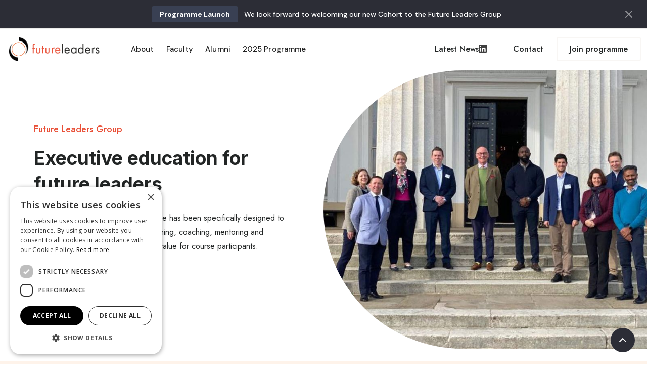

--- FILE ---
content_type: text/html
request_url: https://www.futureleaders.group/
body_size: 9062
content:
<!DOCTYPE html><!-- Last Published: Tue Oct 28 2025 13:14:39 GMT+0000 (Coordinated Universal Time) --><html data-wf-domain="www.futureleaders.group" data-wf-page="620d1a222a003cb2683c9959" data-wf-site="620d1a222a003c9d513c9957" lang="en"><head><meta charset="utf-8"/><title>Future Leaders Group</title><meta content="The Future Leaders Group programme has been specifically designed to provide the right combination of teaching, coaching, mentoring and networking to maximise learning and value for course participants." name="description"/><meta content="Future Leaders Group" property="og:title"/><meta content="The Future Leaders Group programme has been specifically designed to provide the right combination of teaching, coaching, mentoring and networking to maximise learning and value for course participants." property="og:description"/><meta content="Future Leaders Group" property="twitter:title"/><meta content="The Future Leaders Group programme has been specifically designed to provide the right combination of teaching, coaching, mentoring and networking to maximise learning and value for course participants." property="twitter:description"/><meta property="og:type" content="website"/><meta content="summary_large_image" name="twitter:card"/><meta content="width=device-width, initial-scale=1" name="viewport"/><link href="https://cdn.prod.website-files.com/620d1a222a003c9d513c9957/css/future-leaders-group.shared.f05c2288e.min.css" rel="stylesheet" type="text/css"/><link href="https://fonts.googleapis.com" rel="preconnect"/><link href="https://fonts.gstatic.com" rel="preconnect" crossorigin="anonymous"/><script src="https://ajax.googleapis.com/ajax/libs/webfont/1.6.26/webfont.js" type="text/javascript"></script><script type="text/javascript">WebFont.load({  google: {    families: ["Open Sans:300,300italic,400,400italic,600,600italic,700,700italic,800,800italic","Lato:100,100italic,300,300italic,400,400italic,700,700italic,900,900italic","Zilla Slab:regular,500,500italic","DM Sans:regular,500,500italic,700,700italic","Caveat:regular","Biryani:regular,800","Biryani:regular,700","Amiri:regular,italic,700,700italic","Jost:regular,500","Inter:regular,500,600,700"]  }});</script><script type="text/javascript">!function(o,c){var n=c.documentElement,t=" w-mod-";n.className+=t+"js",("ontouchstart"in o||o.DocumentTouch&&c instanceof DocumentTouch)&&(n.className+=t+"touch")}(window,document);</script><link href="https://cdn.prod.website-files.com/620d1a222a003c9d513c9957/620d1dcb774bbd208d328aba_F-fav.png" rel="shortcut icon" type="image/x-icon"/><link href="https://cdn.prod.website-files.com/620d1a222a003c9d513c9957/624c791c64653e5b9fc02f86_FLG.png" rel="apple-touch-icon"/><script async="" src="https://www.googletagmanager.com/gtag/js?id=G-5LBWP0ZZ3Q"></script><script type="text/javascript">window.dataLayer = window.dataLayer || [];function gtag(){dataLayer.push(arguments);}gtag('js', new Date());gtag('config', 'G-5LBWP0ZZ3Q', {'anonymize_ip': false});</script><style>
  
  .w-webflow-badge {
    display: none !important;
  }
  

  .event-cms:first-child .event-cms-date h5 {
    color: #222525 !important;
  }
  
  .embed-screen-top-section {
  display: none !important;
  }
  
  #event-image { object-fit: cover; }
  
  .video-player-container {
  display: none !important;
  }
  
 /* #member-options .option:nth-of-type(1) select {
    display: none !important;
  }
  
   #non-member-select .option:nth-of-type(1) select {
    display: none !important;
  }*/
  
  #dashboard-button {
   pointer-events: none !important; 
  }
  
  .w-commerce-commercecheckoutcustomerinfowrapper {
    display: none;
    }
  
   .w-commerce-commercecheckoutadditionalinputscontainer {
    display: none;
  }
  
  
  
  .w-commerce-commercecheckoutshippingaddresswrapper {
    display: none !important;
  }
  
  .w-commerce-commercecheckoutshippingmethodswrapper {
    display: none !important;
  }
  
 
  .w-commerce-commercecheckoutpaymentinfowrapper {
    display: none !important;
  }
  
  .w-commerce-commercecheckoutbillingaddresswrapper {
    display: none !important;
  }
  
  
 

 /* .w-commerce-commercecheckoutpaymentinfowrapper {
    display: none;
  }*/
  
  .eds-notification-bar {
    display: none !important;
  }
  

  
  .ticket-card__price-information {
    display: none !important;
  }
  
  .ms-checkout-free {
    display: none !important;
  }
  
  /*
  
  .ms-checkout-button #text { display: none !important;
}*/
  
  
.ms-checkout-button {
  visibility: hidden;
  }
  
  .ms-checkout-button:after {
 content:'Verify Account'; 
  visibility: visible;
  display: block;
      position: relative;

    margin-top: 15px;
    margin-bottom: 15px;
    padding: 1.25em 1.5em 1.2em;
    border-style: none;
    border-width: 0px;
    border-radius: 4px;
    background-color: #0273c2;
    box-shadow: 0 10px 10px -5px rgba(45, 62, 80, 0.12);
    color: #fff;
    font-size: 1em;
    font-weight: 700;
    text-align: center;
    text-decoration: none;
}


  
  .ms-checkout-plan-duration {
    display: none !important;
  }
  
  .ms-checkout-plan-image-wrap {
    display: none !important;
  }
  
  
  
  .checkout-widget__powered-by-eventbrite {
    display: none !important;
  }
  
  .ticket-selection-list h3 {
    display: none !important;
  }
  
  .eds-card-list__item:nth-of-type(3) {
  display: none !important;
  }
  
  .ms-portal-plan-price {
    display: none !important;
  }
  
  #memberstack-profile #billing .ms-portal-h1 {
    display: none !important;
  }
    
    .ms-portal-sub-cancel {
      display: none !important;
    }
    
    .ms-test-label {
      display: none !important;
    }
  
.article blockquote {
font-size: 20px !important;
  line-height: 30px !important;
  color: #2ba8ff !important;
}
  
  
 /* label[id=interests-energy] .radio-button {
    display: none !important;
  }*/
  
  body{
  -webkit-font-smoothing: antialiased;
  -moz-osx-font-smoothing: grayscale;
}
  
</style>

<script type="text/javascript" charset="UTF-8" src="//cdn.cookie-script.com/s/f3a4e6c70c003d2980ca88ad478c3f93.js"></script><script type="text/javascript">window.__WEBFLOW_CURRENCY_SETTINGS = {"currencyCode":"GBP","symbol":"£","decimal":".","fractionDigits":2,"group":",","template":"{{wf {&quot;path&quot;:&quot;symbol&quot;,&quot;type&quot;:&quot;PlainText&quot;\\} }} {{wf {&quot;path&quot;:&quot;amount&quot;,&quot;type&quot;:&quot;CommercePrice&quot;\\} }} ","hideDecimalForWholeNumbers":true};</script></head><body><div id="top" class="back-to-top-container"><div class="back-to-top-button-wrapper"><a href="#top" class="button-circle bg-primary-1 w-inline-block"><img src="https://cdn.prod.website-files.com/620d1a222a003c9d513c9957/620d1a222a003c612f3c9a0a_icon-chevron-up.svg" alt=""/></a></div></div><div class="utility-bar bg-blue"><div class="container"><div class="utility-bar-row justify-content-center"><div class="row utility-row-left"><div class="text-space-left w-dyn-list"><div role="list" class="w-dyn-items"><div role="listitem" class="w-dyn-item"><a href="https://www.futureleaders.group/programme" class="w-inline-block"><div class="badge"><div class="badge-bg badge-solid utility-badge-bg"></div><div class="badge-text homebadge">Programme Launch</div></div></a><a href="https://www.futureleaders.group/programme" class="utility-bar-text text-white">We look forward to welcoming our new Cohort to the Future Leaders Group</a></div></div></div></div></div></div><img src="https://cdn.prod.website-files.com/620d1a222a003c9d513c9957/620d1a222a003c94c83c9986_icon-x.svg" alt="" class="utility-bar-dismiss"/></div><div class="navbar-sticky bg-white"><div class="navigation-container"><div data-collapse="medium" data-animation="default" data-duration="400" data-easing="ease" data-easing2="ease" role="banner" class="navbar w-nav"><a href="/" aria-current="page" class="w-nav-brand w--current"><img src="https://cdn.prod.website-files.com/620d1a222a003c9d513c9957/620d2ad249e42258a1308d2d_F-Logo.png" width="195" alt=""/></a><nav role="navigation" class="nav-menu-wrapper w-nav-menu"><div class="nav-links nav-links-1"><a href="/about" class="nav-link w-nav-link">About</a><a href="https://future-leaders-group.webflow.io/about#faculty" class="nav-link w-nav-link">Faculty</a><a href="https://future-leaders-group.webflow.io/programme#alumni" class="nav-link w-nav-link">Alumni</a><a href="/programme" class="nav-link w-nav-link">2025 Programme</a></div><div class="nav-functions"><div class="modal-container display-none"><div class="modal-button-wrapper"><div class="button bg-white search-button"><div class="row"><img src="https://cdn.prod.website-files.com/620d1a222a003c9d513c9957/620d1a222a003c2fbe3c99e2_icon-search-green.svg" alt=""/><div class="text-space-left">Search</div></div></div></div><div class="modal"><div class="modal-contents"><form action="/search" class="modal-search-form w-form"><img src="https://cdn.prod.website-files.com/620d1a222a003c9d513c9957/620d1a222a003c00513c99b1_icon-search.svg" alt="" class="form-input-icon"/><input class="form-input form-input-naked w-input" autofocus="true" maxlength="256" name="query" placeholder="Type your search" type="search" id="search-2" required=""/><input type="submit" class="button form-search-button w-button" value="Search"/></form></div></div><div data-w-id="a31a0cdb-a481-0127-b2a7-95d6bcd8fbcf" class="modal-screen"></div></div><a href="https://future-leaders-group.webflow.io/contact#news" class="button bg-gray-4 news w-inline-block"><div>Latest News </div><img src="https://cdn.prod.website-files.com/620d1a222a003c9d513c9957/620d1a222a003c47dc3c99b2_linkedin.svg" alt="" class="social-icon social-icon-dark invert"/></a><a href="/contact" class="button bg-gray-4 signup-button w-button">Contact</a><a href="/contact" data-ms-content="!members" class="button bg-gray-4 login-button w-button">Join programme</a></div></nav><div class="nav-menu-button-wrapper"><div class="menu-button w-nav-button"><img src="https://cdn.prod.website-files.com/620d1a222a003c9d513c9957/620d1a222a003c0ac13c999d_icon-menu.svg" alt="" class="menu-icon"/><img src="https://cdn.prod.website-files.com/620d1a222a003c9d513c9957/620d1a222a003c37da3c998d_icon-x.svg" alt="" class="menu-cross-icon"/></div></div></div></div></div><div class="section-halves space-bottom"><div id="w-node-ade84ef6-0128-fbdb-c26b-3871b6ced2d8-683c9959" class="section-halves-content"><h6 class="subheading text-primary-1 hero">Future Leaders Group</h6><h1><strong class="bold-text hero">Executive education for future leaders</strong></h1><div class="text-large">The Future Leaders Group programme has been specifically designed to provide the right combination of teaching, coaching, mentoring and networking to maximise learning and value for course participants.</div><div class="div-block-2"><a href="/about" class="button w-inline-block"><div>Find out more</div></a></div></div><img src="https://cdn.prod.website-files.com/620d1a222a003c9d513c9957/657354e1df96f21f718f1361_FLG-Hero.jpg" width="506" sizes="(max-width: 767px) 100vw, 506px" srcset="https://cdn.prod.website-files.com/620d1a222a003c9d513c9957/657354e1df96f21f718f1361_FLG-Hero-p-500.jpg 500w, https://cdn.prod.website-files.com/620d1a222a003c9d513c9957/657354e1df96f21f718f1361_FLG-Hero-p-800.jpg 800w, https://cdn.prod.website-files.com/620d1a222a003c9d513c9957/657354e1df96f21f718f1361_FLG-Hero.jpg 1080w" alt="" class="full-bleed-image rounded-left"/></div><div class="section light-orange _2"><div class="container"><div class="row row-split-content direction-reverse"><div class="content-width-medium"><h6 class="subheading text-primary-1 hero">Future leaders will need future-oriented skills</h6><h3 class="medium-heading test">Developing the right skills requires learning based on experience, practice and reflection</h3><ul role="list" class="margin-top w-list-unstyled"><li class="dot-list-item"><div class="list-dot bg-primary-1"></div><div>A nine-month programme, ten modules across five two-day engagements</div></li><li class="dot-list-item"><div class="list-dot bg-primary-1"></div><div>Direct engagement with mentors and expert practitioners</div></li><li class="dot-list-item"><div class="list-dot bg-primary-1"></div><div>Continuous learning and strengths-based personal coaching</div></li><li class="dot-list-item"><div class="list-dot bg-primary-1"></div><div>Structured networking events and access to The D Group Programme</div></li></ul></div><div class="content-width-medium"><div class="video-lightbox-wrapper"><img src="https://cdn.prod.website-files.com/620d1a222a003c9d513c9957/660d3022b4c1d704a20af944_FLG.jpg" width="506" sizes="(max-width: 767px) 100vw, 506px" srcset="https://cdn.prod.website-files.com/620d1a222a003c9d513c9957/660d3022b4c1d704a20af944_FLG-p-500.jpg 500w, https://cdn.prod.website-files.com/620d1a222a003c9d513c9957/660d3022b4c1d704a20af944_FLG-p-800.jpg 800w, https://cdn.prod.website-files.com/620d1a222a003c9d513c9957/660d3022b4c1d704a20af944_FLG.jpg 1012w" alt=""/><div class="video-lightbox-button-wrapper"><a href="#" class="button-circle button-circle-large bg-primary-1 w-inline-block w-lightbox"><div class="text-caps">Play</div><script type="application/json" class="w-json">{
  "items": [
    {
      "url": "https://britishexpertise.wistia.com/medias/4usbharggb",
      "originalUrl": "https://britishexpertise.wistia.com/medias/4usbharggb",
      "width": 940,
      "height": 529,
      "thumbnailUrl": "https://embed-ssl.wistia.com/deliveries/31a5384864b131c5da447a6cc22eedda89f92dfb.jpg?image_crop_resized=960x540",
      "html": "<iframe class=\"embedly-embed\" src=\"//cdn.embedly.com/widgets/media.html?src=https%3A%2F%2Ffast.wistia.net%2Fembed%2Fiframe%2F4usbharggb&display_name=Wistia%2C+Inc.&url=https%3A%2F%2Fbritishexpertise.wistia.com%2Fmedias%2F4usbharggb&image=https%3A%2F%2Fembed-ssl.wistia.com%2Fdeliveries%2F31a5384864b131c5da447a6cc22eedda89f92dfb.jpg%3Fimage_crop_resized%3D960x540&key=96f1f04c5f4143bcb0f2e68c87d65feb&type=text%2Fhtml&schema=wistia\" width=\"940\" height=\"529\" scrolling=\"no\" title=\"Wistia, Inc. embed\" frameborder=\"0\" allow=\"autoplay; fullscreen\" allowfullscreen=\"true\"></iframe>",
      "type": "video"
    }
  ],
  "group": ""
}</script></a></div></div></div></div></div></div><div class="section bg-gray-4 strip"><div class="container"><div class="section-title logo"><h6 class="subheading text-primary-1 testimonial">Developing leadership skills at:</h6></div><div data-w-id="93939519-d8d2-087b-b318-d5dc21d30320" style="opacity:0" class="row row-justify-center"><img src="https://cdn.prod.website-files.com/620d1a222a003c9d513c9957/620d1a222a003cb41d3c9ce7_lm-logo.svg" height="36" alt="" class="logo-row-image opacity-75"/><img src="https://cdn.prod.website-files.com/620d1a222a003c9d513c9957/6230d606a0449b6a10646586_Mitsubishi-Emblem.png" height="26" sizes="172.7265625px" srcset="https://cdn.prod.website-files.com/620d1a222a003c9d513c9957/6230d606a0449b6a10646586_Mitsubishi-Emblem-p-500.png 500w, https://cdn.prod.website-files.com/620d1a222a003c9d513c9957/6230d606a0449b6a10646586_Mitsubishi-Emblem.png 3840w" alt="" class="logo-row-image opacity-75"/><img src="https://cdn.prod.website-files.com/620d1a222a003c9d513c9957/6230d63b347968cca3ac9b6b_a117_pell-frischmann.png" height="28" sizes="180.640625px" srcset="https://cdn.prod.website-files.com/620d1a222a003c9d513c9957/6230d63b347968cca3ac9b6b_a117_pell-frischmann-p-500.png 500w, https://cdn.prod.website-files.com/620d1a222a003c9d513c9957/6230d63b347968cca3ac9b6b_a117_pell-frischmann.png 800w" alt="" class="logo-row-image opacity-75"/><img src="https://cdn.prod.website-files.com/620d1a222a003c9d513c9957/6230d65a34796830b6ac9bb8_logo-l.png" height="36" alt="" class="logo-row-image opacity-75"/><img src="https://cdn.prod.website-files.com/620d1a222a003c9d513c9957/6230d6b1a70339cf65e53f4d_Ag-l.png" height="32" alt="" class="logo-row-image opacity-75"/><img src="https://cdn.prod.website-files.com/620d1a222a003c9d513c9957/6230d70018d1f04ac47c4314_Atos-Logo.png" height="28" sizes="85.734375px" srcset="https://cdn.prod.website-files.com/620d1a222a003c9d513c9957/6230d70018d1f04ac47c4314_Atos-Logo-p-500.png 500w, https://cdn.prod.website-files.com/620d1a222a003c9d513c9957/6230d70018d1f04ac47c4314_Atos-Logo-p-800.png 800w, https://cdn.prod.website-files.com/620d1a222a003c9d513c9957/6230d70018d1f04ac47c4314_Atos-Logo-p-1080.png 1080w, https://cdn.prod.website-files.com/620d1a222a003c9d513c9957/6230d70018d1f04ac47c4314_Atos-Logo-p-1600.png 1600w, https://cdn.prod.website-files.com/620d1a222a003c9d513c9957/6230d70018d1f04ac47c4314_Atos-Logo-p-2000.png 2000w, https://cdn.prod.website-files.com/620d1a222a003c9d513c9957/6230d70018d1f04ac47c4314_Atos-Logo.png 3840w" alt="" class="logo-row-image opacity-75"/><img src="https://cdn.prod.website-files.com/620d1a222a003c9d513c9957/6230d746d5fdb1ec952fd4cb_HE.png" height="35" sizes="133.1484375px" srcset="https://cdn.prod.website-files.com/620d1a222a003c9d513c9957/6230d746d5fdb1ec952fd4cb_HE-p-500.png 500w, https://cdn.prod.website-files.com/620d1a222a003c9d513c9957/6230d746d5fdb1ec952fd4cb_HE.png 700w" alt="" class="logo-row-image opacity-75"/><img src="https://cdn.prod.website-files.com/620d1a222a003c9d513c9957/6230d7cadc255d27e25d000b_MH.png" height="26" alt="" class="logo-row-image opacity-75"/><img src="https://cdn.prod.website-files.com/620d1a222a003c9d513c9957/6230d775ebf4c78b8d620d1d_ES.jpg" height="30" sizes="160.359375px" srcset="https://cdn.prod.website-files.com/620d1a222a003c9d513c9957/6230d775ebf4c78b8d620d1d_ES-p-500.jpeg 500w, https://cdn.prod.website-files.com/620d1a222a003c9d513c9957/6230d775ebf4c78b8d620d1d_ES.jpg 588w" alt="" class="logo-row-image opacity-75"/><img src="https://cdn.prod.website-files.com/620d1a222a003c9d513c9957/6230d85197b0c80a7d7f5ca3_Squire_Patton_Boggs_logo.jpg" height="32" alt="" class="logo-row-image opacity-75"/><img src="https://cdn.prod.website-files.com/620d1a222a003c9d513c9957/6230d81dc5b9c852201187d8_MinistryOfDefence.svg.png" height="55" sizes="(max-width: 1279px) 68.1796875px, (max-width: 1439px) 5vw, 68.1796875px" srcset="https://cdn.prod.website-files.com/620d1a222a003c9d513c9957/6230d81dc5b9c852201187d8_MinistryOfDefence.svg-p-500.png 500w, https://cdn.prod.website-files.com/620d1a222a003c9d513c9957/6230d81dc5b9c852201187d8_MinistryOfDefence.svg-p-800.png 800w, https://cdn.prod.website-files.com/620d1a222a003c9d513c9957/6230d81dc5b9c852201187d8_MinistryOfDefence.svg-p-1080.png 1080w, https://cdn.prod.website-files.com/620d1a222a003c9d513c9957/6230d81dc5b9c852201187d8_MinistryOfDefence.svg.png 1200w" alt="" class="logo-row-image opacity-75"/><img src="https://cdn.prod.website-files.com/620d1a222a003c9d513c9957/6573447edc52f8f8b71a15bb_c-logo.svg" height="55" alt="" class="logo-row-image opacity-75"/><img src="https://cdn.prod.website-files.com/620d1a222a003c9d513c9957/657344c451965a7873b23995_Home_Office-Logo.wine.png" height="75" sizes="112.5px" srcset="https://cdn.prod.website-files.com/620d1a222a003c9d513c9957/657344c451965a7873b23995_Home_Office-Logo.wine-p-500.png 500w, https://cdn.prod.website-files.com/620d1a222a003c9d513c9957/657344c451965a7873b23995_Home_Office-Logo.wine-p-800.png 800w, https://cdn.prod.website-files.com/620d1a222a003c9d513c9957/657344c451965a7873b23995_Home_Office-Logo.wine-p-1080.png 1080w, https://cdn.prod.website-files.com/620d1a222a003c9d513c9957/657344c451965a7873b23995_Home_Office-Logo.wine-p-1600.png 1600w, https://cdn.prod.website-files.com/620d1a222a003c9d513c9957/657344c451965a7873b23995_Home_Office-Logo.wine-p-2000.png 2000w, https://cdn.prod.website-files.com/620d1a222a003c9d513c9957/657344c451965a7873b23995_Home_Office-Logo.wine.png 3000w" alt="" class="logo-row-image opacity-75"/><img src="https://cdn.prod.website-files.com/620d1a222a003c9d513c9957/657345372ed8d1eca6964458_Tata_logo.svg.png" height="55" sizes="59.9140625px" srcset="https://cdn.prod.website-files.com/620d1a222a003c9d513c9957/657345372ed8d1eca6964458_Tata_logo.svg-p-500.png 500w, https://cdn.prod.website-files.com/620d1a222a003c9d513c9957/657345372ed8d1eca6964458_Tata_logo.svg-p-800.png 800w, https://cdn.prod.website-files.com/620d1a222a003c9d513c9957/657345372ed8d1eca6964458_Tata_logo.svg-p-1080.png 1080w, https://cdn.prod.website-files.com/620d1a222a003c9d513c9957/657345372ed8d1eca6964458_Tata_logo.svg-p-1600.png 1600w, https://cdn.prod.website-files.com/620d1a222a003c9d513c9957/657345372ed8d1eca6964458_Tata_logo.svg-p-2000.png 2000w, https://cdn.prod.website-files.com/620d1a222a003c9d513c9957/657345372ed8d1eca6964458_Tata_logo.svg.png 2231w" alt="" class="logo-row-image opacity-75"/><img src="https://cdn.prod.website-files.com/620d1a222a003c9d513c9957/657345ae8eeccb4230c34a25_wrc.png" height="40" alt="" class="logo-row-image opacity-75"/><img src="https://cdn.prod.website-files.com/620d1a222a003c9d513c9957/657347112f60ea544782e777_edt%20logo.png" height="40" alt="" class="logo-row-image opacity-75"/><img src="https://cdn.prod.website-files.com/620d1a222a003c9d513c9957/657346d1830760339bb3a428_tl.png" height="38" sizes="205.0625px" srcset="https://cdn.prod.website-files.com/620d1a222a003c9d513c9957/657346d1830760339bb3a428_tl-p-500.png 500w, https://cdn.prod.website-files.com/620d1a222a003c9d513c9957/657346d1830760339bb3a428_tl.png 626w" alt="" class="logo-row-image opacity-75"/><img src="https://cdn.prod.website-files.com/620d1a222a003c9d513c9957/674d6a9f81daa85bcd7d33f9_l3harris%20technologies.png" height="40" sizes="184.015625px" srcset="https://cdn.prod.website-files.com/620d1a222a003c9d513c9957/674d6a9f81daa85bcd7d33f9_l3harris%20technologies-p-500.png 500w, https://cdn.prod.website-files.com/620d1a222a003c9d513c9957/674d6a9f81daa85bcd7d33f9_l3harris%20technologies-p-800.png 800w, https://cdn.prod.website-files.com/620d1a222a003c9d513c9957/674d6a9f81daa85bcd7d33f9_l3harris%20technologies-p-1080.png 1080w, https://cdn.prod.website-files.com/620d1a222a003c9d513c9957/674d6a9f81daa85bcd7d33f9_l3harris%20technologies.png 1831w" alt="" class="logo-row-image opacity-75"/><img src="https://cdn.prod.website-files.com/620d1a222a003c9d513c9957/674d6ac2a0f9b416ed125a44_raib.png" height="40" width="Auto" sizes="116.796875px" alt="" srcset="https://cdn.prod.website-files.com/620d1a222a003c9d513c9957/674d6ac2a0f9b416ed125a44_raib-p-500.png 500w, https://cdn.prod.website-files.com/620d1a222a003c9d513c9957/674d6ac2a0f9b416ed125a44_raib-p-800.png 800w, https://cdn.prod.website-files.com/620d1a222a003c9d513c9957/674d6ac2a0f9b416ed125a44_raib-p-1080.png 1080w, https://cdn.prod.website-files.com/620d1a222a003c9d513c9957/674d6ac2a0f9b416ed125a44_raib.png 1425w" class="logo-row-image opacity-75"/><img src="https://cdn.prod.website-files.com/620d1a222a003c9d513c9957/674d6af7912400fb2cf6d520_serco.png" height="35" sizes="112.625px" srcset="https://cdn.prod.website-files.com/620d1a222a003c9d513c9957/674d6af7912400fb2cf6d520_serco-p-500.png 500w, https://cdn.prod.website-files.com/620d1a222a003c9d513c9957/674d6af7912400fb2cf6d520_serco-p-800.png 800w, https://cdn.prod.website-files.com/620d1a222a003c9d513c9957/674d6af7912400fb2cf6d520_serco-p-1080.png 1080w, https://cdn.prod.website-files.com/620d1a222a003c9d513c9957/674d6af7912400fb2cf6d520_serco.png 1609w" alt="" class="logo-row-image opacity-75"/><img src="https://cdn.prod.website-files.com/620d1a222a003c9d513c9957/674d73aa49df299d2f0230ff_uclc.jpg" height="45" sizes="(max-width: 1279px) 57.1015625px, (max-width: 1439px) 4vw, 57.1015625px" srcset="https://cdn.prod.website-files.com/620d1a222a003c9d513c9957/674d73aa49df299d2f0230ff_uclc-p-500.jpg 500w, https://cdn.prod.website-files.com/620d1a222a003c9d513c9957/674d73aa49df299d2f0230ff_uclc.jpg 519w" alt="" class="logo-row-image opacity-75"/></div></div></div><div class="section light-orange _2"><div class="container"><div class="section-title"><h6 class="subheading text-primary-1 hero">Future Leaders Group</h6><h3 class="bold-text hero">The Coaching Journey</h3></div><div class="w-layout-grid grid-thirds gapless-columns gapless-rows"><div class="padded-grid-item border-bottom-white-thick thicker"><div class="centered-grid-item"><img src="https://cdn.prod.website-files.com/620d1a222a003c9d513c9957/6230bffa40cd0f8dabe5e7d7_f-orange-1.svg" alt="" class="icon-large"/><h6 class="h6-small larger">CliftonStrengths® Assessment</h6><div>Understand and appreciate your top talents with psychometric assessment</div></div></div><div class="padded-grid-item border-bottom-white-thick border-sides-white-thick thicker"><div class="centered-grid-item"><img src="https://cdn.prod.website-files.com/620d1a222a003c9d513c9957/6230c06976438152374b4ec8_f-orange-2.svg" alt="" class="icon-large"/><h6 class="h6-small larger"><strong>Strengths Coaching</strong></h6><div>Learn to talk authentically about who you are and use your strengths to bring out the best in yourself and others</div></div></div><div class="padded-grid-item border-bottom-white-thick thicker"><div class="centered-grid-item"><img src="https://cdn.prod.website-files.com/620d1a222a003c9d513c9957/6230c0e22e34db6d5ae21fd2_f-orange-3.svg" alt="" class="icon-large"/><h6 class="h6-small larger">Team Exploration</h6><div>Develop a common language to talk about behaviours and effective performance</div></div></div><div class="padded-grid-item"><div class="centered-grid-item"><img src="https://cdn.prod.website-files.com/620d1a222a003c9d513c9957/6230c1215b2ffeb578576410_f-orange-4.svg" alt="" class="icon-large"/><h6 class="h6-small larger">Serve to Lead</h6><div>Reposition your strengths to be at the service to those who follow you</div></div></div><div class="padded-grid-item border-sides-white-thick thicker"><div class="centered-grid-item"><img src="https://cdn.prod.website-files.com/620d1a222a003c9d513c9957/6230c1a650b374ac8c5045cb_f-orange-5.svg" alt="" class="icon-large"/><h6 class="h6-small larger">Workplace Reflection</h6><div>Acquire a fresh perspective to take back to situations you face at work</div></div></div><div class="padded-grid-item"><div class="centered-grid-item"><img src="https://cdn.prod.website-files.com/620d1a222a003c9d513c9957/6230c1cc55f6c4c9a2823157_f-orange-6.svg" alt="" class="icon-large"/><h6 class="h6-small larger">Leadership Styles</h6><div>Leverage your strengths and determine<br/>your unique leadership style</div></div></div></div></div></div><div class="section bg-white"><div class="container"><div data-duration-in="300" data-duration-out="300" data-current="Tab 4" data-easing="ease" class="tabs-row w-tabs"><div class="content-width-large tabs-row-content w-tab-content"><div data-w-tab="Tab 4" class="w-tab-pane w--tab-active"><img src="https://cdn.prod.website-files.com/620d1a222a003c9d513c9957/622e944ceee5f1179ab33f3f_Cliff.jpg" width="612" sizes="(max-width: 767px) 100vw, 612px" srcset="https://cdn.prod.website-files.com/620d1a222a003c9d513c9957/622e944ceee5f1179ab33f3f_Cliff-p-1080.jpeg 1080w, https://cdn.prod.website-files.com/620d1a222a003c9d513c9957/622e944ceee5f1179ab33f3f_Cliff.jpg 1224w" alt=""/></div></div><div class="content-width-small card-tabs w-tab-menu"><a data-w-tab="Tab 4" class="expandable expandable-card edit w-inline-block w-tab-link w--current"><div class="expandable-text"><strong>Gallup’s CliftonStrengths®<br/>‍</strong>The Future Leaders Group uses Gallup’s CliftonStrengths® as its diagnostic tool, a psychometric assessment which has been taken by c. 32 million people worldwide and is endorsed by more than 90% of Fortune 500 companies. It complements other psychometric tools, such as Hogan and MBTI, and draws on a large pool of data as well as extensive research.<br/></div></a></div></div></div></div><div class="section light-orange _2"><div class="container"><div class="row row-split-content"><div class="content-width-small"><h6 class="subheading gold-bold">Get in touch with us for further information about joining the next programme </h6><div class="text-block-9">We look forward to hearing from you. Enter your details and we will send you a full breakdown of our course programme and will be here to assist should you have any further questions.</div></div><div class="content-width-medium"><div class="form margin-top w-form"><form data-name="Homepage – Enquiry Form" name="wf-form-Homepage-Enquiry-Form" id="wf-form-Homepage-Enquiry-Form" method="get" class="card shadow no-border round" data-wf-page-id="620d1a222a003cb2683c9959" data-wf-element-id="73d84c15-dcfe-a33d-d2ef-a978d4822bfc"><div class="card-body"><div class="w-layout-grid form-grid-halves"><div class="form-group"><input class="form-input w-input" maxlength="256" name="Name-2" data-name="Name 2" placeholder="Name" type="text" id="Name-2" required=""/></div><div class="form-group"><input class="form-input w-input" maxlength="256" name="Email-2" data-name="Email 2" placeholder="Email Address" type="email" id="Email-2" required=""/></div></div><div class="w-layout-grid form-grid-halves"><div class="form-group"><input class="form-input w-input" maxlength="256" name="Company-2" data-name="Company 2" placeholder="Company" type="text" id="Company-2" required=""/></div><div class="form-group"><input class="form-input w-input" maxlength="256" name="Job-Title-2" data-name="Job Title-2" placeholder="Job Title" type="text" id="Job-Title" required=""/></div></div><div class="row row-justify-end"><select id="Source-2" name="Source" data-name="Source" class="hide w-select"><option value="">Select one...</option><option value="LinkedIn">LinkedIn</option><option value="Search">Search</option><option value="Facebook Ad">Facebook Ad</option></select><input type="submit" data-wait="Please wait..." class="button stretch cta w-button" value="Request full programme details"/></div></div></form><div class="form-feedback bg-success w-form-done"><div>Thank you! Your submission has been received!</div></div><div class="form-feedback bg-error w-form-fail"><div>Oops! Something went wrong while submitting the form.</div></div></div></div></div></div></div><section class="section bg-gray-4 strip"><div class="container"><div class="button-group"><a href="https://www.linkedin.com/company/the-future-leaders-group-ltd/" target="_blank" class="social-button is-link is-icon w-inline-block"><div>FOLLOW US ON LINKEDIN</div><img src="https://cdn.prod.website-files.com/620d1a222a003c9d513c9957/620d1a222a003c47dc3c99b2_linkedin.svg" alt="" class="social-icon social-icon-dark invert"/></a></div><div class="row row-justify-center"><div class="code-embed w-embed w-script"><script src="https://static.elfsight.com/platform/platform.js" async></script>
<div class="elfsight-app-9309add6-9066-4213-bf41-5ce26d4f6104" data-elfsight-app-lazy></div></div></div></div></section><div class="bg-primary-3"><div class="section section-small supported-by logos"><div class="container"><div><div class="supported-footer-text dark">Working in partnership with</div></div><div class="row-cta"><div class="row logo-footer"><a href="#" class="w-inline-block"><img src="https://cdn.prod.website-files.com/620d1a222a003c9d513c9957/620d1a222a003cf2313c9cdc_StrategyInternational.png" height="35" alt="" class="logo-row-image no-left-space"/></a><a href="https://dgroup.co.uk/" class="w-inline-block"><img src="https://cdn.prod.website-files.com/620d1a222a003c9d513c9957/622bacf1b8518f22a73ea4f5_d-logo-2.png" height="35" alt="" class="logo-row-image no-left-space"/></a><a href="https://britishexpertise.org/" class="w-inline-block"><img src="https://cdn.prod.website-files.com/620d1a222a003c9d513c9957/620d1a222a003c3c233c9c25_5f577d0cfe66c9a72d356818_BEI_2018_Logo.png" height="35" alt="" class="logo-row-image no-left-space"/></a><a href="http://bfpg.co.uk/" class="w-inline-block"><img src="https://cdn.prod.website-files.com/620d1a222a003c9d513c9957/620d1a222a003cb90d3c9ce1_BFPG_png.png" height="38" sizes="158.2890625px" srcset="https://cdn.prod.website-files.com/620d1a222a003c9d513c9957/620d1a222a003cb90d3c9ce1_BFPG_png-p-500.png 500w, https://cdn.prod.website-files.com/620d1a222a003c9d513c9957/620d1a222a003cb90d3c9ce1_BFPG_png-p-800.png 800w, https://cdn.prod.website-files.com/620d1a222a003c9d513c9957/620d1a222a003cb90d3c9ce1_BFPG_png-p-1080.png 1080w, https://cdn.prod.website-files.com/620d1a222a003c9d513c9957/620d1a222a003cb90d3c9ce1_BFPG_png.png 1258w" alt="" class="logo-row-image no-left-space"/></a><a href="https://www.beroudconsulting.com/" class="w-inline-block"><img src="https://cdn.prod.website-files.com/620d1a222a003c9d513c9957/622bac4cf7944f09a81632da_BC-logo-min.png" height="38" alt="" class="logo-row-image no-left-space"/></a></div><div><div class="button-row button-footer"><a href="/contact" class="button bg-gray-3 w-inline-block"><div class="dark">Contact Us</div></a><a href="/contact" class="button button-row-last w-inline-block"><div>Join programme</div></a></div></div></div></div></div><div class="horizontal-rule bg-white"></div><div class="footer med-top-space"><div class="container"><div class="footer-row no-bottom-space fg"><div class="footer-left"><a href="/" aria-current="page" class="footer-logo w-inline-block w--current"><img src="https://cdn.prod.website-files.com/620d1a222a003c9d513c9957/620d2ad249e42258a1308d2d_F-Logo.png" width="200" alt=""/></a><p class="text-large footer-text orange">Executive education for future leaders.</p></div><div class="footer-right"><div class="footer-menu-column"><ul role="list" class="social-icons-list w-list-unstyled"><li class="list-item"><a href="https://www.linkedin.com/company/the-future-leaders-group-ltd/" target="_blank" class="social-button is-link is-icon w-inline-block"><div>FOLLOW US ON LINKEDIN</div><img src="https://cdn.prod.website-files.com/620d1a222a003c9d513c9957/620d1a222a003c47dc3c99b2_linkedin.svg" alt="" class="social-icon social-icon-dark invert"/></a></li><li class="list-item display-none"><a href="https://www.linkedin.com/company/the-future-leaders-group-ltd/" target="_blank" class="button-circle button-small bg-gray-3 w-inline-block"><img src="https://cdn.prod.website-files.com/620d1a222a003c9d513c9957/620d1a222a003c47dc3c99b2_linkedin.svg" alt="" class="social-icon"/></a></li></ul></div><div class="footer-menu-column"><ul role="list" class="link-list w-list-unstyled"><li><a href="/" aria-current="page" class="hover-link w--current">Home</a></li><li><a href="/about" class="hover-link">About</a></li><li><a href="/programme" class="hover-link">2025 Programme</a></li><li><a href="/contact" class="hover-link">Contact</a></li></ul></div><div class="footer-menu-column"><h6 class="h6-small">Terms</h6><ul role="list" class="link-list w-list-unstyled"><li><a href="https://www.strategyinternational.co.uk/privacy-policy" target="_blank" class="hover-link">Privacy Policy</a></li><li><a href="https://www.strategyinternational.co.uk/privacy-policy" target="_blank" class="hover-link">GDPR</a></li></ul></div></div></div></div><div class="container"><div class="footer-lower-row"><div>2025 © The Future Leaders Group Limited • Part of the Strategy International Group • Reg. 13814879</div></div></div></div></div><script src="https://d3e54v103j8qbb.cloudfront.net/js/jquery-3.5.1.min.dc5e7f18c8.js?site=620d1a222a003c9d513c9957" type="text/javascript" integrity="sha256-9/aliU8dGd2tb6OSsuzixeV4y/faTqgFtohetphbbj0=" crossorigin="anonymous"></script><script src="https://cdn.prod.website-files.com/620d1a222a003c9d513c9957/js/future-leaders-group.schunk.1a807f015b216e46.js" type="text/javascript"></script><script src="https://cdn.prod.website-files.com/620d1a222a003c9d513c9957/js/future-leaders-group.schunk.d82af3660c0ef2ad.js" type="text/javascript"></script><script src="https://cdn.prod.website-files.com/620d1a222a003c9d513c9957/js/future-leaders-group.schunk.d659be6dcd9af708.js" type="text/javascript"></script><script src="https://cdn.prod.website-files.com/620d1a222a003c9d513c9957/js/future-leaders-group.11c887ad.1ee52e91c738e4d5.js" type="text/javascript"></script></body></html>

--- FILE ---
content_type: text/css
request_url: https://cdn.prod.website-files.com/620d1a222a003c9d513c9957/css/future-leaders-group.shared.f05c2288e.min.css
body_size: 30987
content:
html{-webkit-text-size-adjust:100%;-ms-text-size-adjust:100%;font-family:sans-serif}body{margin:0}article,aside,details,figcaption,figure,footer,header,hgroup,main,menu,nav,section,summary{display:block}audio,canvas,progress,video{vertical-align:baseline;display:inline-block}audio:not([controls]){height:0;display:none}[hidden],template{display:none}a{background-color:#0000}a:active,a:hover{outline:0}abbr[title]{border-bottom:1px dotted}b,strong{font-weight:700}dfn{font-style:italic}h1{margin:.67em 0;font-size:2em}mark{color:#000;background:#ff0}small{font-size:80%}sub,sup{vertical-align:baseline;font-size:75%;line-height:0;position:relative}sup{top:-.5em}sub{bottom:-.25em}img{border:0}svg:not(:root){overflow:hidden}hr{box-sizing:content-box;height:0}pre{overflow:auto}code,kbd,pre,samp{font-family:monospace;font-size:1em}button,input,optgroup,select,textarea{color:inherit;font:inherit;margin:0}button{overflow:visible}button,select{text-transform:none}button,html input[type=button],input[type=reset]{-webkit-appearance:button;cursor:pointer}button[disabled],html input[disabled]{cursor:default}button::-moz-focus-inner,input::-moz-focus-inner{border:0;padding:0}input{line-height:normal}input[type=checkbox],input[type=radio]{box-sizing:border-box;padding:0}input[type=number]::-webkit-inner-spin-button,input[type=number]::-webkit-outer-spin-button{height:auto}input[type=search]{-webkit-appearance:none}input[type=search]::-webkit-search-cancel-button,input[type=search]::-webkit-search-decoration{-webkit-appearance:none}legend{border:0;padding:0}textarea{overflow:auto}optgroup{font-weight:700}table{border-collapse:collapse;border-spacing:0}td,th{padding:0}@font-face{font-family:webflow-icons;src:url([data-uri])format("truetype");font-weight:400;font-style:normal}[class^=w-icon-],[class*=\ w-icon-]{speak:none;font-variant:normal;text-transform:none;-webkit-font-smoothing:antialiased;-moz-osx-font-smoothing:grayscale;font-style:normal;font-weight:400;line-height:1;font-family:webflow-icons!important}.w-icon-slider-right:before{content:""}.w-icon-slider-left:before{content:""}.w-icon-nav-menu:before{content:""}.w-icon-arrow-down:before,.w-icon-dropdown-toggle:before{content:""}.w-icon-file-upload-remove:before{content:""}.w-icon-file-upload-icon:before{content:""}*{box-sizing:border-box}html{height:100%}body{color:#333;background-color:#fff;min-height:100%;margin:0;font-family:Arial,sans-serif;font-size:14px;line-height:20px}img{vertical-align:middle;max-width:100%;display:inline-block}html.w-mod-touch *{background-attachment:scroll!important}.w-block{display:block}.w-inline-block{max-width:100%;display:inline-block}.w-clearfix:before,.w-clearfix:after{content:" ";grid-area:1/1/2/2;display:table}.w-clearfix:after{clear:both}.w-hidden{display:none}.w-button{color:#fff;line-height:inherit;cursor:pointer;background-color:#3898ec;border:0;border-radius:0;padding:9px 15px;text-decoration:none;display:inline-block}input.w-button{-webkit-appearance:button}html[data-w-dynpage] [data-w-cloak]{color:#0000!important}.w-code-block{margin:unset}pre.w-code-block code{all:inherit}.w-optimization{display:contents}.w-webflow-badge,.w-webflow-badge>img{box-sizing:unset;width:unset;height:unset;max-height:unset;max-width:unset;min-height:unset;min-width:unset;margin:unset;padding:unset;float:unset;clear:unset;border:unset;border-radius:unset;background:unset;background-image:unset;background-position:unset;background-size:unset;background-repeat:unset;background-origin:unset;background-clip:unset;background-attachment:unset;background-color:unset;box-shadow:unset;transform:unset;direction:unset;font-family:unset;font-weight:unset;color:unset;font-size:unset;line-height:unset;font-style:unset;font-variant:unset;text-align:unset;letter-spacing:unset;-webkit-text-decoration:unset;text-decoration:unset;text-indent:unset;text-transform:unset;list-style-type:unset;text-shadow:unset;vertical-align:unset;cursor:unset;white-space:unset;word-break:unset;word-spacing:unset;word-wrap:unset;transition:unset}.w-webflow-badge{white-space:nowrap;cursor:pointer;box-shadow:0 0 0 1px #0000001a,0 1px 3px #0000001a;visibility:visible!important;opacity:1!important;z-index:2147483647!important;color:#aaadb0!important;overflow:unset!important;background-color:#fff!important;border-radius:3px!important;width:auto!important;height:auto!important;margin:0!important;padding:6px!important;font-size:12px!important;line-height:14px!important;text-decoration:none!important;display:inline-block!important;position:fixed!important;inset:auto 12px 12px auto!important;transform:none!important}.w-webflow-badge>img{position:unset;visibility:unset!important;opacity:1!important;vertical-align:middle!important;display:inline-block!important}h1,h2,h3,h4,h5,h6{margin-bottom:10px;font-weight:700}h1{margin-top:20px;font-size:38px;line-height:44px}h2{margin-top:20px;font-size:32px;line-height:36px}h3{margin-top:20px;font-size:24px;line-height:30px}h4{margin-top:10px;font-size:18px;line-height:24px}h5{margin-top:10px;font-size:14px;line-height:20px}h6{margin-top:10px;font-size:12px;line-height:18px}p{margin-top:0;margin-bottom:10px}blockquote{border-left:5px solid #e2e2e2;margin:0 0 10px;padding:10px 20px;font-size:18px;line-height:22px}figure{margin:0 0 10px}figcaption{text-align:center;margin-top:5px}ul,ol{margin-top:0;margin-bottom:10px;padding-left:40px}.w-list-unstyled{padding-left:0;list-style:none}.w-embed:before,.w-embed:after{content:" ";grid-area:1/1/2/2;display:table}.w-embed:after{clear:both}.w-video{width:100%;padding:0;position:relative}.w-video iframe,.w-video object,.w-video embed{border:none;width:100%;height:100%;position:absolute;top:0;left:0}fieldset{border:0;margin:0;padding:0}button,[type=button],[type=reset]{cursor:pointer;-webkit-appearance:button;border:0}.w-form{margin:0 0 15px}.w-form-done{text-align:center;background-color:#ddd;padding:20px;display:none}.w-form-fail{background-color:#ffdede;margin-top:10px;padding:10px;display:none}label{margin-bottom:5px;font-weight:700;display:block}.w-input,.w-select{color:#333;vertical-align:middle;background-color:#fff;border:1px solid #ccc;width:100%;height:38px;margin-bottom:10px;padding:8px 12px;font-size:14px;line-height:1.42857;display:block}.w-input::placeholder,.w-select::placeholder{color:#999}.w-input:focus,.w-select:focus{border-color:#3898ec;outline:0}.w-input[disabled],.w-select[disabled],.w-input[readonly],.w-select[readonly],fieldset[disabled] .w-input,fieldset[disabled] .w-select{cursor:not-allowed}.w-input[disabled]:not(.w-input-disabled),.w-select[disabled]:not(.w-input-disabled),.w-input[readonly],.w-select[readonly],fieldset[disabled]:not(.w-input-disabled) .w-input,fieldset[disabled]:not(.w-input-disabled) .w-select{background-color:#eee}textarea.w-input,textarea.w-select{height:auto}.w-select{background-color:#f3f3f3}.w-select[multiple]{height:auto}.w-form-label{cursor:pointer;margin-bottom:0;font-weight:400;display:inline-block}.w-radio{margin-bottom:5px;padding-left:20px;display:block}.w-radio:before,.w-radio:after{content:" ";grid-area:1/1/2/2;display:table}.w-radio:after{clear:both}.w-radio-input{float:left;margin:3px 0 0 -20px;line-height:normal}.w-file-upload{margin-bottom:10px;display:block}.w-file-upload-input{opacity:0;z-index:-100;width:.1px;height:.1px;position:absolute;overflow:hidden}.w-file-upload-default,.w-file-upload-uploading,.w-file-upload-success{color:#333;display:inline-block}.w-file-upload-error{margin-top:10px;display:block}.w-file-upload-default.w-hidden,.w-file-upload-uploading.w-hidden,.w-file-upload-error.w-hidden,.w-file-upload-success.w-hidden{display:none}.w-file-upload-uploading-btn{cursor:pointer;background-color:#fafafa;border:1px solid #ccc;margin:0;padding:8px 12px;font-size:14px;font-weight:400;display:flex}.w-file-upload-file{background-color:#fafafa;border:1px solid #ccc;flex-grow:1;justify-content:space-between;margin:0;padding:8px 9px 8px 11px;display:flex}.w-file-upload-file-name{font-size:14px;font-weight:400;display:block}.w-file-remove-link{cursor:pointer;width:auto;height:auto;margin-top:3px;margin-left:10px;padding:3px;display:block}.w-icon-file-upload-remove{margin:auto;font-size:10px}.w-file-upload-error-msg{color:#ea384c;padding:2px 0;display:inline-block}.w-file-upload-info{padding:0 12px;line-height:38px;display:inline-block}.w-file-upload-label{cursor:pointer;background-color:#fafafa;border:1px solid #ccc;margin:0;padding:8px 12px;font-size:14px;font-weight:400;display:inline-block}.w-icon-file-upload-icon,.w-icon-file-upload-uploading{width:20px;margin-right:8px;display:inline-block}.w-icon-file-upload-uploading{height:20px}.w-container{max-width:940px;margin-left:auto;margin-right:auto}.w-container:before,.w-container:after{content:" ";grid-area:1/1/2/2;display:table}.w-container:after{clear:both}.w-container .w-row{margin-left:-10px;margin-right:-10px}.w-row:before,.w-row:after{content:" ";grid-area:1/1/2/2;display:table}.w-row:after{clear:both}.w-row .w-row{margin-left:0;margin-right:0}.w-col{float:left;width:100%;min-height:1px;padding-left:10px;padding-right:10px;position:relative}.w-col .w-col{padding-left:0;padding-right:0}.w-col-1{width:8.33333%}.w-col-2{width:16.6667%}.w-col-3{width:25%}.w-col-4{width:33.3333%}.w-col-5{width:41.6667%}.w-col-6{width:50%}.w-col-7{width:58.3333%}.w-col-8{width:66.6667%}.w-col-9{width:75%}.w-col-10{width:83.3333%}.w-col-11{width:91.6667%}.w-col-12{width:100%}.w-hidden-main{display:none!important}@media screen and (max-width:991px){.w-container{max-width:728px}.w-hidden-main{display:inherit!important}.w-hidden-medium{display:none!important}.w-col-medium-1{width:8.33333%}.w-col-medium-2{width:16.6667%}.w-col-medium-3{width:25%}.w-col-medium-4{width:33.3333%}.w-col-medium-5{width:41.6667%}.w-col-medium-6{width:50%}.w-col-medium-7{width:58.3333%}.w-col-medium-8{width:66.6667%}.w-col-medium-9{width:75%}.w-col-medium-10{width:83.3333%}.w-col-medium-11{width:91.6667%}.w-col-medium-12{width:100%}.w-col-stack{width:100%;left:auto;right:auto}}@media screen and (max-width:767px){.w-hidden-main,.w-hidden-medium{display:inherit!important}.w-hidden-small{display:none!important}.w-row,.w-container .w-row{margin-left:0;margin-right:0}.w-col{width:100%;left:auto;right:auto}.w-col-small-1{width:8.33333%}.w-col-small-2{width:16.6667%}.w-col-small-3{width:25%}.w-col-small-4{width:33.3333%}.w-col-small-5{width:41.6667%}.w-col-small-6{width:50%}.w-col-small-7{width:58.3333%}.w-col-small-8{width:66.6667%}.w-col-small-9{width:75%}.w-col-small-10{width:83.3333%}.w-col-small-11{width:91.6667%}.w-col-small-12{width:100%}}@media screen and (max-width:479px){.w-container{max-width:none}.w-hidden-main,.w-hidden-medium,.w-hidden-small{display:inherit!important}.w-hidden-tiny{display:none!important}.w-col{width:100%}.w-col-tiny-1{width:8.33333%}.w-col-tiny-2{width:16.6667%}.w-col-tiny-3{width:25%}.w-col-tiny-4{width:33.3333%}.w-col-tiny-5{width:41.6667%}.w-col-tiny-6{width:50%}.w-col-tiny-7{width:58.3333%}.w-col-tiny-8{width:66.6667%}.w-col-tiny-9{width:75%}.w-col-tiny-10{width:83.3333%}.w-col-tiny-11{width:91.6667%}.w-col-tiny-12{width:100%}}.w-widget{position:relative}.w-widget-map{width:100%;height:400px}.w-widget-map label{width:auto;display:inline}.w-widget-map img{max-width:inherit}.w-widget-map .gm-style-iw{text-align:center}.w-widget-map .gm-style-iw>button{display:none!important}.w-widget-twitter{overflow:hidden}.w-widget-twitter-count-shim{vertical-align:top;text-align:center;background:#fff;border:1px solid #758696;border-radius:3px;width:28px;height:20px;display:inline-block;position:relative}.w-widget-twitter-count-shim *{pointer-events:none;-webkit-user-select:none;user-select:none}.w-widget-twitter-count-shim .w-widget-twitter-count-inner{text-align:center;color:#999;font-family:serif;font-size:15px;line-height:12px;position:relative}.w-widget-twitter-count-shim .w-widget-twitter-count-clear{display:block;position:relative}.w-widget-twitter-count-shim.w--large{width:36px;height:28px}.w-widget-twitter-count-shim.w--large .w-widget-twitter-count-inner{font-size:18px;line-height:18px}.w-widget-twitter-count-shim:not(.w--vertical){margin-left:5px;margin-right:8px}.w-widget-twitter-count-shim:not(.w--vertical).w--large{margin-left:6px}.w-widget-twitter-count-shim:not(.w--vertical):before,.w-widget-twitter-count-shim:not(.w--vertical):after{content:" ";pointer-events:none;border:solid #0000;width:0;height:0;position:absolute;top:50%;left:0}.w-widget-twitter-count-shim:not(.w--vertical):before{border-width:4px;border-color:#75869600 #5d6c7b #75869600 #75869600;margin-top:-4px;margin-left:-9px}.w-widget-twitter-count-shim:not(.w--vertical).w--large:before{border-width:5px;margin-top:-5px;margin-left:-10px}.w-widget-twitter-count-shim:not(.w--vertical):after{border-width:4px;border-color:#fff0 #fff #fff0 #fff0;margin-top:-4px;margin-left:-8px}.w-widget-twitter-count-shim:not(.w--vertical).w--large:after{border-width:5px;margin-top:-5px;margin-left:-9px}.w-widget-twitter-count-shim.w--vertical{width:61px;height:33px;margin-bottom:8px}.w-widget-twitter-count-shim.w--vertical:before,.w-widget-twitter-count-shim.w--vertical:after{content:" ";pointer-events:none;border:solid #0000;width:0;height:0;position:absolute;top:100%;left:50%}.w-widget-twitter-count-shim.w--vertical:before{border-width:5px;border-color:#5d6c7b #75869600 #75869600;margin-left:-5px}.w-widget-twitter-count-shim.w--vertical:after{border-width:4px;border-color:#fff #fff0 #fff0;margin-left:-4px}.w-widget-twitter-count-shim.w--vertical .w-widget-twitter-count-inner{font-size:18px;line-height:22px}.w-widget-twitter-count-shim.w--vertical.w--large{width:76px}.w-background-video{color:#fff;height:500px;position:relative;overflow:hidden}.w-background-video>video{object-fit:cover;z-index:-100;background-position:50%;background-size:cover;width:100%;height:100%;margin:auto;position:absolute;inset:-100%}.w-background-video>video::-webkit-media-controls-start-playback-button{-webkit-appearance:none;display:none!important}.w-background-video--control{background-color:#0000;padding:0;position:absolute;bottom:1em;right:1em}.w-background-video--control>[hidden]{display:none!important}.w-slider{text-align:center;clear:both;-webkit-tap-highlight-color:#0000;tap-highlight-color:#0000;background:#ddd;height:300px;position:relative}.w-slider-mask{z-index:1;white-space:nowrap;height:100%;display:block;position:relative;left:0;right:0;overflow:hidden}.w-slide{vertical-align:top;white-space:normal;text-align:left;width:100%;height:100%;display:inline-block;position:relative}.w-slider-nav{z-index:2;text-align:center;-webkit-tap-highlight-color:#0000;tap-highlight-color:#0000;height:40px;margin:auto;padding-top:10px;position:absolute;inset:auto 0 0}.w-slider-nav.w-round>div{border-radius:100%}.w-slider-nav.w-num>div{font-size:inherit;line-height:inherit;width:auto;height:auto;padding:.2em .5em}.w-slider-nav.w-shadow>div{box-shadow:0 0 3px #3336}.w-slider-nav-invert{color:#fff}.w-slider-nav-invert>div{background-color:#2226}.w-slider-nav-invert>div.w-active{background-color:#222}.w-slider-dot{cursor:pointer;background-color:#fff6;width:1em;height:1em;margin:0 3px .5em;transition:background-color .1s,color .1s;display:inline-block;position:relative}.w-slider-dot.w-active{background-color:#fff}.w-slider-dot:focus{outline:none;box-shadow:0 0 0 2px #fff}.w-slider-dot:focus.w-active{box-shadow:none}.w-slider-arrow-left,.w-slider-arrow-right{cursor:pointer;color:#fff;-webkit-tap-highlight-color:#0000;tap-highlight-color:#0000;-webkit-user-select:none;user-select:none;width:80px;margin:auto;font-size:40px;position:absolute;inset:0;overflow:hidden}.w-slider-arrow-left [class^=w-icon-],.w-slider-arrow-right [class^=w-icon-],.w-slider-arrow-left [class*=\ w-icon-],.w-slider-arrow-right [class*=\ w-icon-]{position:absolute}.w-slider-arrow-left:focus,.w-slider-arrow-right:focus{outline:0}.w-slider-arrow-left{z-index:3;right:auto}.w-slider-arrow-right{z-index:4;left:auto}.w-icon-slider-left,.w-icon-slider-right{width:1em;height:1em;margin:auto;inset:0}.w-slider-aria-label{clip:rect(0 0 0 0);border:0;width:1px;height:1px;margin:-1px;padding:0;position:absolute;overflow:hidden}.w-slider-force-show{display:block!important}.w-dropdown{text-align:left;z-index:900;margin-left:auto;margin-right:auto;display:inline-block;position:relative}.w-dropdown-btn,.w-dropdown-toggle,.w-dropdown-link{vertical-align:top;color:#222;text-align:left;white-space:nowrap;margin-left:auto;margin-right:auto;padding:20px;text-decoration:none;position:relative}.w-dropdown-toggle{-webkit-user-select:none;user-select:none;cursor:pointer;padding-right:40px;display:inline-block}.w-dropdown-toggle:focus{outline:0}.w-icon-dropdown-toggle{width:1em;height:1em;margin:auto 20px auto auto;position:absolute;top:0;bottom:0;right:0}.w-dropdown-list{background:#ddd;min-width:100%;display:none;position:absolute}.w-dropdown-list.w--open{display:block}.w-dropdown-link{color:#222;padding:10px 20px;display:block}.w-dropdown-link.w--current{color:#0082f3}.w-dropdown-link:focus{outline:0}@media screen and (max-width:767px){.w-nav-brand{padding-left:10px}}.w-lightbox-backdrop{cursor:auto;letter-spacing:normal;text-indent:0;text-shadow:none;text-transform:none;visibility:visible;white-space:normal;word-break:normal;word-spacing:normal;word-wrap:normal;color:#fff;text-align:center;z-index:2000;opacity:0;-webkit-user-select:none;-moz-user-select:none;-webkit-tap-highlight-color:transparent;background:#000000e6;outline:0;font-family:Helvetica Neue,Helvetica,Ubuntu,Segoe UI,Verdana,sans-serif;font-size:17px;font-style:normal;font-weight:300;line-height:1.2;list-style:disc;position:fixed;inset:0;-webkit-transform:translate(0)}.w-lightbox-backdrop,.w-lightbox-container{-webkit-overflow-scrolling:touch;height:100%;overflow:auto}.w-lightbox-content{height:100vh;position:relative;overflow:hidden}.w-lightbox-view{opacity:0;width:100vw;height:100vh;position:absolute}.w-lightbox-view:before{content:"";height:100vh}.w-lightbox-group,.w-lightbox-group .w-lightbox-view,.w-lightbox-group .w-lightbox-view:before{height:86vh}.w-lightbox-frame,.w-lightbox-view:before{vertical-align:middle;display:inline-block}.w-lightbox-figure{margin:0;position:relative}.w-lightbox-group .w-lightbox-figure{cursor:pointer}.w-lightbox-img{width:auto;max-width:none;height:auto}.w-lightbox-image{float:none;max-width:100vw;max-height:100vh;display:block}.w-lightbox-group .w-lightbox-image{max-height:86vh}.w-lightbox-caption{text-align:left;text-overflow:ellipsis;white-space:nowrap;background:#0006;padding:.5em 1em;position:absolute;bottom:0;left:0;right:0;overflow:hidden}.w-lightbox-embed{width:100%;height:100%;position:absolute;inset:0}.w-lightbox-control{cursor:pointer;background-position:50%;background-repeat:no-repeat;background-size:24px;width:4em;transition:all .3s;position:absolute;top:0}.w-lightbox-left{background-image:url([data-uri]);display:none;bottom:0;left:0}.w-lightbox-right{background-image:url([data-uri]);display:none;bottom:0;right:0}.w-lightbox-close{background-image:url([data-uri]);background-size:18px;height:2.6em;right:0}.w-lightbox-strip{white-space:nowrap;padding:0 1vh;line-height:0;position:absolute;bottom:0;left:0;right:0;overflow:auto hidden}.w-lightbox-item{box-sizing:content-box;cursor:pointer;width:10vh;padding:2vh 1vh;display:inline-block;-webkit-transform:translate(0,0)}.w-lightbox-active{opacity:.3}.w-lightbox-thumbnail{background:#222;height:10vh;position:relative;overflow:hidden}.w-lightbox-thumbnail-image{position:absolute;top:0;left:0}.w-lightbox-thumbnail .w-lightbox-tall{width:100%;top:50%;transform:translateY(-50%)}.w-lightbox-thumbnail .w-lightbox-wide{height:100%;left:50%;transform:translate(-50%)}.w-lightbox-spinner{box-sizing:border-box;border:5px solid #0006;border-radius:50%;width:40px;height:40px;margin-top:-20px;margin-left:-20px;animation:.8s linear infinite spin;position:absolute;top:50%;left:50%}.w-lightbox-spinner:after{content:"";border:3px solid #0000;border-bottom-color:#fff;border-radius:50%;position:absolute;inset:-4px}.w-lightbox-hide{display:none}.w-lightbox-noscroll{overflow:hidden}@media (min-width:768px){.w-lightbox-content{height:96vh;margin-top:2vh}.w-lightbox-view,.w-lightbox-view:before{height:96vh}.w-lightbox-group,.w-lightbox-group .w-lightbox-view,.w-lightbox-group .w-lightbox-view:before{height:84vh}.w-lightbox-image{max-width:96vw;max-height:96vh}.w-lightbox-group .w-lightbox-image{max-width:82.3vw;max-height:84vh}.w-lightbox-left,.w-lightbox-right{opacity:.5;display:block}.w-lightbox-close{opacity:.8}.w-lightbox-control:hover{opacity:1}}.w-lightbox-inactive,.w-lightbox-inactive:hover{opacity:0}.w-richtext:before,.w-richtext:after{content:" ";grid-area:1/1/2/2;display:table}.w-richtext:after{clear:both}.w-richtext[contenteditable=true]:before,.w-richtext[contenteditable=true]:after{white-space:initial}.w-richtext ol,.w-richtext ul{overflow:hidden}.w-richtext .w-richtext-figure-selected.w-richtext-figure-type-video div:after,.w-richtext .w-richtext-figure-selected[data-rt-type=video] div:after,.w-richtext .w-richtext-figure-selected.w-richtext-figure-type-image div,.w-richtext .w-richtext-figure-selected[data-rt-type=image] div{outline:2px solid #2895f7}.w-richtext figure.w-richtext-figure-type-video>div:after,.w-richtext figure[data-rt-type=video]>div:after{content:"";display:none;position:absolute;inset:0}.w-richtext figure{max-width:60%;position:relative}.w-richtext figure>div:before{cursor:default!important}.w-richtext figure img{width:100%}.w-richtext figure figcaption.w-richtext-figcaption-placeholder{opacity:.6}.w-richtext figure div{color:#0000;font-size:0}.w-richtext figure.w-richtext-figure-type-image,.w-richtext figure[data-rt-type=image]{display:table}.w-richtext figure.w-richtext-figure-type-image>div,.w-richtext figure[data-rt-type=image]>div{display:inline-block}.w-richtext figure.w-richtext-figure-type-image>figcaption,.w-richtext figure[data-rt-type=image]>figcaption{caption-side:bottom;display:table-caption}.w-richtext figure.w-richtext-figure-type-video,.w-richtext figure[data-rt-type=video]{width:60%;height:0}.w-richtext figure.w-richtext-figure-type-video iframe,.w-richtext figure[data-rt-type=video] iframe{width:100%;height:100%;position:absolute;top:0;left:0}.w-richtext figure.w-richtext-figure-type-video>div,.w-richtext figure[data-rt-type=video]>div{width:100%}.w-richtext figure.w-richtext-align-center{clear:both;margin-left:auto;margin-right:auto}.w-richtext figure.w-richtext-align-center.w-richtext-figure-type-image>div,.w-richtext figure.w-richtext-align-center[data-rt-type=image]>div{max-width:100%}.w-richtext figure.w-richtext-align-normal{clear:both}.w-richtext figure.w-richtext-align-fullwidth{text-align:center;clear:both;width:100%;max-width:100%;margin-left:auto;margin-right:auto;display:block}.w-richtext figure.w-richtext-align-fullwidth>div{padding-bottom:inherit;display:inline-block}.w-richtext figure.w-richtext-align-fullwidth>figcaption{display:block}.w-richtext figure.w-richtext-align-floatleft{float:left;clear:none;margin-right:15px}.w-richtext figure.w-richtext-align-floatright{float:right;clear:none;margin-left:15px}.w-nav{z-index:1000;background:#ddd;position:relative}.w-nav:before,.w-nav:after{content:" ";grid-area:1/1/2/2;display:table}.w-nav:after{clear:both}.w-nav-brand{float:left;color:#333;text-decoration:none;position:relative}.w-nav-link{vertical-align:top;color:#222;text-align:left;margin-left:auto;margin-right:auto;padding:20px;text-decoration:none;display:inline-block;position:relative}.w-nav-link.w--current{color:#0082f3}.w-nav-menu{float:right;position:relative}[data-nav-menu-open]{text-align:center;background:#c8c8c8;min-width:200px;position:absolute;top:100%;left:0;right:0;overflow:visible;display:block!important}.w--nav-link-open{display:block;position:relative}.w-nav-overlay{width:100%;display:none;position:absolute;top:100%;left:0;right:0;overflow:hidden}.w-nav-overlay [data-nav-menu-open]{top:0}.w-nav[data-animation=over-left] .w-nav-overlay{width:auto}.w-nav[data-animation=over-left] .w-nav-overlay,.w-nav[data-animation=over-left] [data-nav-menu-open]{z-index:1;top:0;right:auto}.w-nav[data-animation=over-right] .w-nav-overlay{width:auto}.w-nav[data-animation=over-right] .w-nav-overlay,.w-nav[data-animation=over-right] [data-nav-menu-open]{z-index:1;top:0;left:auto}.w-nav-button{float:right;cursor:pointer;-webkit-tap-highlight-color:#0000;tap-highlight-color:#0000;-webkit-user-select:none;user-select:none;padding:18px;font-size:24px;display:none;position:relative}.w-nav-button:focus{outline:0}.w-nav-button.w--open{color:#fff;background-color:#c8c8c8}.w-nav[data-collapse=all] .w-nav-menu{display:none}.w-nav[data-collapse=all] .w-nav-button,.w--nav-dropdown-open,.w--nav-dropdown-toggle-open{display:block}.w--nav-dropdown-list-open{position:static}@media screen and (max-width:991px){.w-nav[data-collapse=medium] .w-nav-menu{display:none}.w-nav[data-collapse=medium] .w-nav-button{display:block}}@media screen and (max-width:767px){.w-nav[data-collapse=small] .w-nav-menu{display:none}.w-nav[data-collapse=small] .w-nav-button{display:block}.w-nav-brand{padding-left:10px}}@media screen and (max-width:479px){.w-nav[data-collapse=tiny] .w-nav-menu{display:none}.w-nav[data-collapse=tiny] .w-nav-button{display:block}}.w-tabs{position:relative}.w-tabs:before,.w-tabs:after{content:" ";grid-area:1/1/2/2;display:table}.w-tabs:after{clear:both}.w-tab-menu{position:relative}.w-tab-link{vertical-align:top;text-align:left;cursor:pointer;color:#222;background-color:#ddd;padding:9px 30px;text-decoration:none;display:inline-block;position:relative}.w-tab-link.w--current{background-color:#c8c8c8}.w-tab-link:focus{outline:0}.w-tab-content{display:block;position:relative;overflow:hidden}.w-tab-pane{display:none;position:relative}.w--tab-active{display:block}@media screen and (max-width:479px){.w-tab-link{display:block}}.w-ix-emptyfix:after{content:""}@keyframes spin{0%{transform:rotate(0)}to{transform:rotate(360deg)}}.w-dyn-empty{background-color:#ddd;padding:10px}.w-dyn-hide,.w-dyn-bind-empty,.w-condition-invisible{display:none!important}.wf-layout-layout{display:grid}@font-face{font-family:Butler;src:url(https://cdn.prod.website-files.com/620d1a222a003c9d513c9957/620d1a222a003c62793c9cc8_Butler%20400.otf)format("opentype");font-weight:400;font-style:normal;font-display:swap}:root{--gray-1:#222525;--blue:#2ba8ff;--d-group-bg:#f6f4f1;--d-group-grey:#394053;--white:white;--d-group-dark:#2c2d36;--black:black;--bei-back-blue:#f5f8fa;--primary-2:#fc9f5b;--gray-2:#62636b;--gray-3:#ecebea;--primary-1:#068466;--gray-4:#f8f6f4;--d-dark-text:#2c2d36;--primary-3:#001e42;--success:#57a773;--warning:#f19953;--error:#ed6a5e;--bei-blue:#24356a;--gold:#b59d5d;--bei-header-blue:#788daa;--midnight-blue:#1d2b4c}.w-layout-grid{grid-row-gap:16px;grid-column-gap:16px;grid-template-rows:auto auto;grid-template-columns:1fr 1fr;grid-auto-columns:1fr;display:grid}.w-commerce-commercecheckoutformcontainer{background-color:#f5f5f5;width:100%;min-height:100vh;padding:20px}.w-commerce-commercelayoutcontainer{justify-content:center;align-items:flex-start;display:flex}.w-commerce-commercelayoutmain{flex:0 800px;margin-right:20px}.w-commerce-commercecheckoutorderitemswrapper{margin-bottom:20px}.w-commerce-commercecheckoutsummaryblockheader{background-color:#fff;border:1px solid #e6e6e6;justify-content:space-between;align-items:baseline;padding:4px 20px;display:flex}.w-commerce-commercecheckoutblockcontent{background-color:#fff;border-bottom:1px solid #e6e6e6;border-left:1px solid #e6e6e6;border-right:1px solid #e6e6e6;padding:20px}.w-commerce-commercecheckoutorderitemslist{margin-bottom:-20px}.w-commerce-commercecheckoutorderitem{margin-bottom:20px;display:flex}.w-commerce-commercecartitemimage{width:60px;height:0%}.w-commerce-commercecheckoutorderitemdescriptionwrapper{flex-grow:1;margin-left:16px;margin-right:16px}.w-commerce-commerceboldtextblock{font-weight:700}.w-commerce-commercecheckoutorderitemquantitywrapper{white-space:pre-wrap;display:flex}.w-commerce-commercecheckoutorderitemoptionlist{margin-bottom:0;padding-left:0;text-decoration:none;list-style-type:none}.w-commerce-commercecheckoutpaymentinfowrapper{margin-bottom:20px}.w-commerce-commercecheckoutblockheader{background-color:#fff;border:1px solid #e6e6e6;justify-content:space-between;align-items:baseline;padding:4px 20px;display:flex}.w-commerce-commercecheckoutlabel{margin-bottom:8px}.w-commerce-commercecheckoutcardnumber{-webkit-appearance:none;appearance:none;cursor:text;background-color:#fafafa;border:1px solid #ddd;border-radius:3px;width:100%;height:38px;margin-bottom:16px;padding:8px 12px;line-height:20px;display:block}.w-commerce-commercecheckoutcardnumber::placeholder{color:#999}.w-commerce-commercecheckoutcardnumber:focus,.w-commerce-commercecheckoutcardnumber.-wfp-focus{border-color:#3898ec;outline-style:none}.w-commerce-commercecheckoutrow{margin-left:-8px;margin-right:-8px;display:flex}.w-commerce-commercecheckoutcolumn{flex:1;padding-left:8px;padding-right:8px}.w-commerce-commercecheckoutcardexpirationdate{-webkit-appearance:none;appearance:none;cursor:text;background-color:#fafafa;border:1px solid #ddd;border-radius:3px;width:100%;height:38px;margin-bottom:16px;padding:8px 12px;line-height:20px;display:block}.w-commerce-commercecheckoutcardexpirationdate::placeholder{color:#999}.w-commerce-commercecheckoutcardexpirationdate:focus,.w-commerce-commercecheckoutcardexpirationdate.-wfp-focus{border-color:#3898ec;outline-style:none}.w-commerce-commercecheckoutcardsecuritycode{-webkit-appearance:none;appearance:none;cursor:text;background-color:#fafafa;border:1px solid #ddd;border-radius:3px;width:100%;height:38px;margin-bottom:16px;padding:8px 12px;line-height:20px;display:block}.w-commerce-commercecheckoutcardsecuritycode::placeholder{color:#999}.w-commerce-commercecheckoutcardsecuritycode:focus,.w-commerce-commercecheckoutcardsecuritycode.-wfp-focus{border-color:#3898ec;outline-style:none}.w-commerce-commercecheckoutbillingaddresstogglewrapper{flex-direction:row;display:flex}.w-commerce-commercecheckoutbillingaddresstogglecheckbox{margin-top:4px}.w-commerce-commercecheckoutbillingaddresstogglelabel{margin-left:8px;font-weight:400}.w-commerce-commercecheckoutbillingaddresswrapper{margin-top:16px;margin-bottom:20px}.w-commerce-commercecheckoutbillingfullname{-webkit-appearance:none;appearance:none;background-color:#fafafa;border:1px solid #ddd;border-radius:3px;width:100%;height:38px;margin-bottom:16px;padding:8px 12px;line-height:20px;display:block}.w-commerce-commercecheckoutbillingfullname::placeholder{color:#999}.w-commerce-commercecheckoutbillingfullname:focus{border-color:#3898ec;outline-style:none}.w-commerce-commercecheckoutbillingstreetaddress{-webkit-appearance:none;appearance:none;background-color:#fafafa;border:1px solid #ddd;border-radius:3px;width:100%;height:38px;margin-bottom:16px;padding:8px 12px;line-height:20px;display:block}.w-commerce-commercecheckoutbillingstreetaddress::placeholder{color:#999}.w-commerce-commercecheckoutbillingstreetaddress:focus{border-color:#3898ec;outline-style:none}.w-commerce-commercecheckoutbillingstreetaddressoptional{-webkit-appearance:none;appearance:none;background-color:#fafafa;border:1px solid #ddd;border-radius:3px;width:100%;height:38px;margin-bottom:16px;padding:8px 12px;line-height:20px;display:block}.w-commerce-commercecheckoutbillingstreetaddressoptional::placeholder{color:#999}.w-commerce-commercecheckoutbillingstreetaddressoptional:focus{border-color:#3898ec;outline-style:none}.w-commerce-commercecheckoutbillingcity{-webkit-appearance:none;appearance:none;background-color:#fafafa;border:1px solid #ddd;border-radius:3px;width:100%;height:38px;margin-bottom:16px;padding:8px 12px;line-height:20px;display:block}.w-commerce-commercecheckoutbillingcity::placeholder{color:#999}.w-commerce-commercecheckoutbillingcity:focus{border-color:#3898ec;outline-style:none}.w-commerce-commercecheckoutbillingstateprovince{-webkit-appearance:none;appearance:none;background-color:#fafafa;border:1px solid #ddd;border-radius:3px;width:100%;height:38px;margin-bottom:16px;padding:8px 12px;line-height:20px;display:block}.w-commerce-commercecheckoutbillingstateprovince::placeholder{color:#999}.w-commerce-commercecheckoutbillingstateprovince:focus{border-color:#3898ec;outline-style:none}.w-commerce-commercecheckoutbillingzippostalcode{-webkit-appearance:none;appearance:none;background-color:#fafafa;border:1px solid #ddd;border-radius:3px;width:100%;height:38px;margin-bottom:16px;padding:8px 12px;line-height:20px;display:block}.w-commerce-commercecheckoutbillingzippostalcode::placeholder{color:#999}.w-commerce-commercecheckoutbillingzippostalcode:focus{border-color:#3898ec;outline-style:none}.w-commerce-commercecheckoutbillingcountryselector{-webkit-appearance:none;appearance:none;background-color:#fafafa;border:1px solid #ddd;border-radius:3px;width:100%;height:38px;margin-bottom:0;padding:8px 12px;line-height:20px;display:block}.w-commerce-commercecheckoutbillingcountryselector::placeholder{color:#999}.w-commerce-commercecheckoutbillingcountryselector:focus{border-color:#3898ec;outline-style:none}.w-commerce-commercecheckoutcustomerinfowrapper{margin-bottom:20px}.w-commerce-commercecheckoutemailinput{-webkit-appearance:none;appearance:none;background-color:#fafafa;border:1px solid #ddd;border-radius:3px;width:100%;height:38px;margin-bottom:0;padding:8px 12px;line-height:20px;display:block}.w-commerce-commercecheckoutemailinput::placeholder{color:#999}.w-commerce-commercecheckoutemailinput:focus{border-color:#3898ec;outline-style:none}.w-commerce-commercecheckoutshippingaddresswrapper{margin-bottom:20px}.w-commerce-commercecheckoutshippingfullname{-webkit-appearance:none;appearance:none;background-color:#fafafa;border:1px solid #ddd;border-radius:3px;width:100%;height:38px;margin-bottom:16px;padding:8px 12px;line-height:20px;display:block}.w-commerce-commercecheckoutshippingfullname::placeholder{color:#999}.w-commerce-commercecheckoutshippingfullname:focus{border-color:#3898ec;outline-style:none}.w-commerce-commercecheckoutshippingstreetaddress{-webkit-appearance:none;appearance:none;background-color:#fafafa;border:1px solid #ddd;border-radius:3px;width:100%;height:38px;margin-bottom:16px;padding:8px 12px;line-height:20px;display:block}.w-commerce-commercecheckoutshippingstreetaddress::placeholder{color:#999}.w-commerce-commercecheckoutshippingstreetaddress:focus{border-color:#3898ec;outline-style:none}.w-commerce-commercecheckoutshippingstreetaddressoptional{-webkit-appearance:none;appearance:none;background-color:#fafafa;border:1px solid #ddd;border-radius:3px;width:100%;height:38px;margin-bottom:16px;padding:8px 12px;line-height:20px;display:block}.w-commerce-commercecheckoutshippingstreetaddressoptional::placeholder{color:#999}.w-commerce-commercecheckoutshippingstreetaddressoptional:focus{border-color:#3898ec;outline-style:none}.w-commerce-commercecheckoutshippingcity{-webkit-appearance:none;appearance:none;background-color:#fafafa;border:1px solid #ddd;border-radius:3px;width:100%;height:38px;margin-bottom:16px;padding:8px 12px;line-height:20px;display:block}.w-commerce-commercecheckoutshippingcity::placeholder{color:#999}.w-commerce-commercecheckoutshippingcity:focus{border-color:#3898ec;outline-style:none}.w-commerce-commercecheckoutshippingstateprovince{-webkit-appearance:none;appearance:none;background-color:#fafafa;border:1px solid #ddd;border-radius:3px;width:100%;height:38px;margin-bottom:16px;padding:8px 12px;line-height:20px;display:block}.w-commerce-commercecheckoutshippingstateprovince::placeholder{color:#999}.w-commerce-commercecheckoutshippingstateprovince:focus{border-color:#3898ec;outline-style:none}.w-commerce-commercecheckoutshippingzippostalcode{-webkit-appearance:none;appearance:none;background-color:#fafafa;border:1px solid #ddd;border-radius:3px;width:100%;height:38px;margin-bottom:16px;padding:8px 12px;line-height:20px;display:block}.w-commerce-commercecheckoutshippingzippostalcode::placeholder{color:#999}.w-commerce-commercecheckoutshippingzippostalcode:focus{border-color:#3898ec;outline-style:none}.w-commerce-commercecheckoutshippingcountryselector{-webkit-appearance:none;appearance:none;background-color:#fafafa;border:1px solid #ddd;border-radius:3px;width:100%;height:38px;margin-bottom:0;padding:8px 12px;line-height:20px;display:block}.w-commerce-commercecheckoutshippingcountryselector::placeholder{color:#999}.w-commerce-commercecheckoutshippingcountryselector:focus{border-color:#3898ec;outline-style:none}.w-commerce-commercecheckoutshippingmethodswrapper{margin-bottom:20px}.w-commerce-commercecheckoutshippingmethodslist{border-left:1px solid #e6e6e6;border-right:1px solid #e6e6e6}.w-commerce-commercecheckoutshippingmethoditem{background-color:#fff;border-bottom:1px solid #e6e6e6;flex-direction:row;align-items:baseline;margin-bottom:0;padding:16px;font-weight:400;display:flex}.w-commerce-commercecheckoutshippingmethoddescriptionblock{flex-direction:column;flex-grow:1;margin-left:12px;margin-right:12px;display:flex}.w-commerce-commercecheckoutshippingmethodsemptystate{text-align:center;background-color:#fff;border-bottom:1px solid #e6e6e6;border-left:1px solid #e6e6e6;border-right:1px solid #e6e6e6;padding:64px 16px}.w-commerce-commercecheckoutadditionalinputscontainer{margin-bottom:20px}.w-commerce-commercecheckoutadditionaltextinput{-webkit-appearance:none;appearance:none;background-color:#fafafa;border:1px solid #ddd;border-radius:3px;width:100%;height:38px;margin-bottom:16px;padding:8px 12px;line-height:20px;display:block}.w-commerce-commercecheckoutadditionaltextinput::placeholder{color:#999}.w-commerce-commercecheckoutadditionaltextinput:focus{border-color:#3898ec;outline-style:none}.w-commerce-commercecheckoutadditionaltextarea{background-color:#fafafa;border:1px solid #ddd;border-radius:3px;width:100%;height:76px;margin-bottom:16px;padding:8px 12px}.w-commerce-commercecheckoutadditionaltextarea::placeholder{color:#999}.w-commerce-commercecheckoutadditionaltextarea:focus{border-color:#3898ec;outline-style:none}.w-commerce-commercecheckoutadditionalcheckboxwrapper{flex-direction:row;align-items:center;display:flex}.w-commerce-commercecheckoutadditionalcheckbox{margin-right:8px}.w-commerce-commercelayoutsidebar{flex:0 0 320px;position:sticky;top:20px}.w-commerce-commercecheckoutordersummarywrapper{margin-bottom:20px}.w-commerce-commercecheckoutdiscounts{background-color:#fff;border:1px solid #e6e6e6;flex-wrap:wrap;padding:20px;display:flex}.w-commerce-commercecheckoutdiscountslabel{flex-basis:100%;margin-bottom:8px}.w-commerce-commercecheckoutdiscountsinput{-webkit-appearance:none;appearance:none;background-color:#fafafa;border:1px solid #ddd;border-radius:3px;flex:1;width:auto;min-width:0;height:38px;margin-bottom:0;padding:8px 12px;line-height:20px;display:block}.w-commerce-commercecheckoutdiscountsinput::placeholder{color:#999}.w-commerce-commercecheckoutdiscountsinput:focus{border-color:#3898ec;outline-style:none}.w-commerce-commercecheckoutdiscountsbutton{color:#fff;cursor:pointer;-webkit-appearance:none;appearance:none;background-color:#3898ec;border-width:0;border-radius:3px;flex-grow:0;flex-shrink:0;align-items:center;height:38px;margin-left:8px;padding:9px 15px;text-decoration:none;display:flex}.w-commerce-commercecheckoutplaceorderbutton{color:#fff;cursor:pointer;-webkit-appearance:none;appearance:none;text-align:center;background-color:#3898ec;border-width:0;border-radius:3px;align-items:center;margin-bottom:20px;padding:9px 15px;text-decoration:none;display:block}.w-commerce-commercecheckouterrorstate{background-color:#ffdede;margin-top:16px;margin-bottom:16px;padding:10px 16px}.w-checkbox{margin-bottom:5px;padding-left:20px;display:block}.w-checkbox:before{content:" ";grid-area:1/1/2/2;display:table}.w-checkbox:after{content:" ";clear:both;grid-area:1/1/2/2;display:table}.w-checkbox-input{float:left;margin:4px 0 0 -20px;line-height:normal}.w-checkbox-input--inputType-custom{border:1px solid #ccc;border-radius:2px;width:12px;height:12px}.w-checkbox-input--inputType-custom.w--redirected-checked{background-color:#3898ec;background-image:url(https://d3e54v103j8qbb.cloudfront.net/static/custom-checkbox-checkmark.589d534424.svg);background-position:50%;background-repeat:no-repeat;background-size:cover;border-color:#3898ec}.w-checkbox-input--inputType-custom.w--redirected-focus{box-shadow:0 0 3px 1px #3898ec}.w-commerce-commerceaddtocartform{margin:0 0 15px}.w-commerce-commerceaddtocartquantityinput{-webkit-appearance:none;appearance:none;background-color:#fafafa;border:1px solid #ddd;border-radius:3px;width:60px;height:38px;margin-bottom:10px;padding:8px 6px 8px 12px;line-height:20px;display:block}.w-commerce-commerceaddtocartquantityinput::placeholder{color:#999}.w-commerce-commerceaddtocartquantityinput:focus{border-color:#3898ec;outline-style:none}.w-commerce-commerceaddtocartbutton{color:#fff;cursor:pointer;-webkit-appearance:none;appearance:none;background-color:#3898ec;border-width:0;border-radius:0;align-items:center;padding:9px 15px;text-decoration:none;display:flex}.w-commerce-commerceaddtocartbutton.w--ecommerce-add-to-cart-disabled{color:#666;cursor:not-allowed;background-color:#e6e6e6;border-color:#e6e6e6;outline-style:none}.w-commerce-commercebuynowbutton{color:#fff;cursor:pointer;-webkit-appearance:none;appearance:none;background-color:#3898ec;border-width:0;border-radius:0;align-items:center;margin-top:10px;padding:9px 15px;text-decoration:none;display:inline-block}.w-commerce-commercebuynowbutton.w--ecommerce-buy-now-disabled{color:#666;cursor:not-allowed;background-color:#e6e6e6;border-color:#e6e6e6;outline-style:none}.w-commerce-commerceaddtocartoutofstock{background-color:#ddd;margin-top:10px;padding:10px}.w-commerce-commerceaddtocarterror{background-color:#ffdede;margin-top:10px;padding:10px}.w-commerce-commerceorderconfirmationcontainer{background-color:#f5f5f5;width:100%;min-height:100vh;padding:20px}.w-commerce-commercecheckoutcustomerinfosummarywrapper{margin-bottom:20px}.w-commerce-commercecheckoutsummaryitem,.w-commerce-commercecheckoutsummarylabel{margin-bottom:8px}.w-commerce-commercecheckoutsummaryflexboxdiv{flex-direction:row;justify-content:flex-start;display:flex}.w-commerce-commercecheckoutsummarytextspacingondiv{margin-right:.33em}.w-commerce-commercecheckoutshippingsummarywrapper,.w-commerce-commercecheckoutpaymentsummarywrapper{margin-bottom:20px}.w-commerce-commercepaypalcheckoutformcontainer{background-color:#f5f5f5;width:100%;min-height:100vh;padding:20px}.w-commerce-commercecheckoutsummarylineitem,.w-commerce-commercecheckoutordersummaryextraitemslistitem{flex-direction:row;justify-content:space-between;margin-bottom:8px;display:flex}.w-commerce-commercecheckoutsummarytotal{font-weight:700}.w-commerce-commercepaypalcheckouterrorstate{background-color:#ffdede;margin-top:16px;margin-bottom:16px;padding:10px 16px}@media screen and (max-width:767px){.w-commerce-commercelayoutcontainer{flex-direction:column;align-items:stretch}.w-commerce-commercelayoutmain{flex-basis:auto;margin-right:0}.w-commerce-commercelayoutsidebar{flex-basis:auto}}@media screen and (max-width:479px){.w-commerce-commercecheckoutcardnumber{font-size:16px}.w-commerce-commercecheckoutrow{flex-direction:column}.w-commerce-commercecheckoutcardexpirationdate,.w-commerce-commercecheckoutcardsecuritycode,.w-commerce-commercecheckoutbillingfullname,.w-commerce-commercecheckoutbillingstreetaddress,.w-commerce-commercecheckoutbillingstreetaddressoptional,.w-commerce-commercecheckoutbillingcity,.w-commerce-commercecheckoutbillingstateprovince,.w-commerce-commercecheckoutbillingzippostalcode,.w-commerce-commercecheckoutbillingcountryselector,.w-commerce-commercecheckoutemailinput,.w-commerce-commercecheckoutshippingfullname,.w-commerce-commercecheckoutshippingstreetaddress,.w-commerce-commercecheckoutshippingstreetaddressoptional,.w-commerce-commercecheckoutshippingcity,.w-commerce-commercecheckoutshippingstateprovince,.w-commerce-commercecheckoutshippingzippostalcode,.w-commerce-commercecheckoutshippingcountryselector,.w-commerce-commercecheckoutadditionaltextinput,.w-commerce-commercecheckoutadditionaltextarea,.w-commerce-commercecheckoutdiscountsinput,.w-commerce-commerceaddtocartquantityinput{font-size:16px}}body{color:var(--gray-1);font-family:DM Sans,sans-serif;font-size:16px;font-weight:500;line-height:24px}h1{margin-top:0;margin-bottom:24px;font-family:Amiri,sans-serif;font-size:37px;font-weight:400;line-height:1.4}h2{margin-top:0;margin-bottom:24px;font-family:Zilla Slab,sans-serif;font-size:40px;font-weight:500;line-height:42px}h3{margin-top:0;margin-bottom:16px;font-family:Zilla Slab,sans-serif;font-size:32px;font-weight:500;line-height:38px}h4{margin-top:0;margin-bottom:12px;font-family:Zilla Slab,sans-serif;font-size:28px;font-weight:500;line-height:32px}h5{margin-top:0;margin-bottom:12px;font-family:Zilla Slab,sans-serif;font-size:24px;font-weight:500;line-height:30px}h6{margin-top:0;margin-bottom:8px;font-family:DM Sans,sans-serif;font-size:18px;font-weight:700;line-height:26px}p{margin-bottom:24px}a{color:var(--blue);white-space:normal;text-decoration:none}a:hover{text-decoration:none}ul{margin-top:0;margin-bottom:0;padding-left:24px}li{padding-top:3px;padding-bottom:3px}img{max-width:100%;display:inline-block}blockquote{border-left:5px #e2e2e2;margin-bottom:24px;padding:0;font-family:Zilla Slab,sans-serif;font-size:32px;line-height:38px}figure{margin-bottom:10px}figcaption{opacity:.5;text-align:left;margin-top:12px;font-size:16px;line-height:24px}.section{background-color:var(--d-group-bg);padding-top:96px;padding-bottom:96px;position:relative}.section.bg-gray-4{background-color:var(--d-group-bg);padding-left:40px;padding-right:40px;font-family:DM Sans,sans-serif}.section.bg-gray-4.no-bottom-space.overlap-section-below.event-registration-overlap{margin-bottom:0;padding-top:48px}.section.bg-gray-4.event-registration-space{padding-top:40px;padding-bottom:40px}.section.bg-gray-4.about-intro{background-color:var(--d-group-grey);padding-top:48px;padding-bottom:48px}.section.bg-gray-4.mid-section-spacing{padding-top:80px;padding-bottom:80px}.section.bg-gray-4.smaller-padding{padding-top:60px;padding-bottom:60px}.section.bg-gray-4.about{background-color:#f199531f;padding:48px 0}.section.bg-gray-4.strip{background-color:var(--white);padding-top:48px;padding-bottom:40px}.section.bg-gray-4.less-space-top{margin-top:-20px;padding-top:96px}.section.bg-gray-4.events-page{padding-top:40px}.section.bg-gray-4.events-page.bg-events{background-color:var(--d-group-dark)}.section.bg-gray-4.events-page.bg-events.orange{background-color:#fef3eb}.section.bg-gray-4.verify,.section.bg-gray-4._40top{padding-top:40px}.section.section-small{padding-top:72px;padding-bottom:72px}.section.section-small.supported-by{color:var(--white);padding-top:40px;padding-bottom:50px}.section.section-small.supported-by.logos{background-color:var(--white);padding-top:20px;padding-bottom:20px}.section.bg-primary-3{background-color:var(--d-group-grey)}.section.bg-primary-3.no-top-space.form-bottom-space{background-color:var(--d-group-dark);padding-top:40px;padding-bottom:140px}.section.bg-primary-3.no-top-space.form-bottom-space.hp{background-color:var(--d-group-grey);padding-top:0;padding-bottom:40px}.section.bg-primary-3.hp-update-form{padding-bottom:48px}.section.bg-primary-3.hp-update-form.events{padding-top:46px}.section.image-bg-section{background-color:var(--black);color:var(--white);padding-top:20vh;padding-bottom:20vh}.section.no-bottom-space{padding-bottom:0}.section.no-bottom-space.bg-gray-4.bg-blue-bei{background-color:var(--bei-back-blue)}.section.no-bottom-space.about-blue-intro{background-color:var(--d-group-grey);padding-top:0}.section.bg-primary-2{background-color:var(--primary-2)}.section.bottom-space-small{padding-bottom:48px}.section.top-space-small{padding-top:48px}.section.account-section{padding-bottom:96px}.section.reduced-margin{padding-top:60px;padding-bottom:60px}.section.event-page,.section.section-smaller{padding-top:40px;padding-bottom:40px}.section.bg-white.showcase-spacing{padding-top:60px;padding-bottom:60px}.section.process{padding-top:40px}.section.light-orange{background-color:#fcedda}.section.light-orange._2{background-color:#f199531f}.section.orange{background-color:#fc9f5b}.section.fgrey{background-color:#f8f6f4}.container{z-index:1;width:100%;max-width:1248px;margin-left:auto;margin-right:auto;padding-left:24px;padding-right:24px;position:relative}.container.container-narrow{max-width:1084px}.container.text-center{text-align:center}.container.no-padding{padding-left:0;padding-right:0}.container.events-page{max-width:1000px}.container.events-page.pull-top{margin-top:-120px}.container.events-page.text-align-center{text-align:center}.container.ph{min-height:400px}.bg-gray-1{background-color:var(--gray-1);color:var(--white)}.bg-gray-2{background-color:var(--gray-2);color:var(--white)}.text-large{font-family:Jost,sans-serif;font-size:16px;font-weight:400;line-height:28px}.text-large.footer-text{max-width:450px}.text-large.footer-text.orange{color:#e94f37;margin-bottom:0}.text-large.with-icon{font-family:DM Sans,sans-serif;font-weight:500}.card{border:1px solid var(--gray-3);background-color:var(--white);border-radius:0;flex-direction:column;display:flex;position:relative}.card:hover{text-decoration:none}.card.bg-white{max-width:506px}.card.style-guide-color-card{min-width:150px}.card.form-input-card{border-radius:5px;flex-direction:row;flex:1;align-items:center;transition:border-color .2s}.card.form-input-card:focus{border-color:var(--primary-1)}.card.form-input-card.search-card{padding-right:6px}.card.shadow-small{border-radius:0;flex-direction:column}.card.shadow-small.event-details{margin-bottom:20px}.card.shadow-small.event-details.speaker{border-bottom-style:none;border-bottom-width:0}.card.shadow-small.margin-top-20{margin-top:20px}.card.shadow-small.min-height{min-height:185px}.card.shadow.no-border.round{border-radius:6px}.card.no-border{position:relative}.card.no-border.image-caption-overlay{max-width:265px;position:absolute;bottom:24px;right:24px}.card.no-border.blog-card{border-radius:0;height:100%;transition:box-shadow .2s,transform .2s;box-shadow:0 4px 8px #0000}.card.no-border.blog-card:hover{transform:translateY(-12px);box-shadow:0 4px 8px #0000001a}.card.link-card{color:var(--gray-1);text-align:center;background-color:#0000;align-items:center;width:100%;transition:box-shadow .2s,transform .2s,background-color .2s;transform:translate(0);box-shadow:0 6px 4px #0000}.card.link-card:hover{background-color:var(--white);text-decoration:none;transform:translateY(-4px);box-shadow:0 6px 4px #0000000d}.card.link-card.supported-by{background-color:var(--white)}.card.form-overlap-card{width:100%;margin-top:-96px;margin-bottom:0}.card.fullscreen-card{width:100%;max-width:400px;margin-left:12px;margin-right:12px}.card.fullscreen-card.margin-top.interests{max-width:500px}.card.fullscreen-card.margin-top.interests.regional{max-width:550px}.card.job-card{color:var(--gray-1);transition:transform .2s}.card.job-card:hover{text-decoration:none;transform:translate(12px)}.card.help-article-link{transition:box-shadow .2s,transform .2s;box-shadow:0 4px 6px #0000}.card.help-article-link:hover{transform:translateY(-8px);box-shadow:0 4px 6px #0000000d}.card.case-study-card{border-radius:0;height:100%}.card.password-card{width:100%;max-width:400px;margin-top:36px}.card.page-demo-card{transition:box-shadow .2s,transform .2s;box-shadow:0 4px 6px #0000}.card.page-demo-card:hover{transform:translateY(-6px)scale(1.02);box-shadow:0 4px 6px #0000000d}.text-small{font-size:14px;line-height:20px}.text-small.text-muted{font-weight:500}.text-small.text-muted.margin-top{margin-top:24px}.text-small.text-muted.small-margin-top{margin-top:10px;font-weight:400}.text-small.form-hint-text{opacity:.75;margin-top:6px}.text-small.form-hint-text.max-width{max-width:400px}.text-small.form-hint-text.pa-text{margin-top:10px}.text-small.membership-type{color:var(--blue)}.text-small.text-white.verify{font-size:17px;line-height:24px}.text-small.small-top{margin-top:20px}.text-caps{letter-spacing:.25em;text-transform:uppercase;margin-right:-.25em;font-weight:500}.bg-primary-1{background-color:var(--primary-1);color:var(--white)}.bg-gray-4{background-color:var(--gray-4)}.row{flex-wrap:wrap;width:100%;display:flex}.row.style-guide-content-row{margin-bottom:12px}.row.row-align-center{align-items:center}.row.row-split-content{grid-column-gap:36px;grid-row-gap:48px;flex-flow:row;grid-template-rows:auto;grid-template-columns:1fr 1fr;grid-auto-columns:1fr;justify-content:space-around;place-items:center;display:grid}.row.row-split-content.direction-reverse{direction:rtl;flex-direction:row-reverse}.row.row-split-content.row-align-top{align-items:start}.row.row-split-content.event-details{grid-template-columns:1fr .75fr}.row.row-split-content.membership{align-items:start}.row.row-split-content.display-none{display:none}.row.row-justify-between{justify-content:space-between}.row.no-wrap{flex-wrap:nowrap}.row.row-justify-center{justify-content:center;align-items:center}.row.row-justify-center.margin-top{align-items:center}.row.row-no-wrap{flex-wrap:nowrap}.row.icon-row{align-items:center}.row.price-row{justify-content:center;align-items:flex-end;margin-bottom:12px}.row.row-justify-end{justify-content:flex-end}.row.breadcrumb-row{border-top:1px solid var(--gray-3);align-items:center;padding-top:12px}.row.utility-row-right{justify-content:flex-end}.row.utility-row-left{justify-content:center;align-items:center}.row.logo-footer{max-width:none}.row.presentation-slides{justify-content:center}.row.vertical-row{grid-column-gap:36px;grid-row-gap:48px;flex-flow:column;grid-template-rows:auto;grid-template-columns:1fr;grid-auto-columns:1fr;grid-auto-flow:column;justify-content:space-around;place-items:center;display:flex}.row.vertical-row.direction-reverse{direction:rtl;flex-direction:row-reverse}.row.vertical-row.row-align-top{align-items:start}.row.vertical-row.event-details{grid-template-columns:1fr .75fr}.row.vertical-row.membership{align-items:start}.row.vertical-row.display-none{display:none}.style-guide-title{background-color:var(--gray-4);border-radius:10px;width:336px;margin-right:48px;padding:36px;position:relative}.style-guide-content{flex:1}.style-guide-content.row{align-items:flex-start}.style-guide-content.row.justify-between{justify-content:space-between}.button{color:var(--white);background-color:#e94f37;border:2px solid #ee4e34;border-radius:4px;padding:10px 24px;font-family:Jost,sans-serif;font-weight:500;text-decoration:none;transition:box-shadow .2s;display:inline-block;position:relative;box-shadow:inset 0 0 100px 100px #0000}.button:hover{text-decoration:none;box-shadow:inset 0 0 100px 100px #0003}.button.button-small{border-color:var(--d-dark-text);background-color:var(--d-dark-text);padding:6px 12px;font-size:14px;line-height:20px}.button.button-small.bg-gray-4{margin-left:12px}.button.button-large{padding-top:16px;padding-bottom:16px;font-size:18px;font-weight:500}.button.button-outline{border-color:var(--primary-1);box-shadow:none;color:var(--primary-1);background-color:#0000;transition:color .2s,background-color .2s}.button.button-outline:hover{background-color:var(--primary-1);color:var(--white)}.button.button-white{border-color:var(--white);background-color:var(--white);box-shadow:none;color:var(--gray-1);transition:border-color .2s,background-color .2s}.button.button-white:hover{border-color:var(--gray-3);background-color:var(--gray-3)}.button.margin-top{border-color:var(--d-dark-text);background-color:var(--d-dark-text)}.button.bg-gray-1{border-color:var(--gray-1);background-color:var(--gray-1);transition:background-color .2s,border .2s}.button.bg-gray-1:hover{border-color:var(--gray-2);background-color:var(--gray-2);box-shadow:none}.button.bg-gray-4{border-color:var(--gray-4);background-color:var(--gray-4);box-shadow:none;color:var(--gray-1);transition:border-color .2s,background-color .2s}.button.bg-gray-4:hover{border-color:var(--gray-3);background-color:var(--gray-3)}.button.bg-gray-4.button-block{display:flex}.button.bg-gray-4.signup-button{grid-column-gap:.25rem;grid-row-gap:.25rem;background-color:#0000;border-color:#0000;justify-content:center;align-items:center;display:flex}.button.bg-gray-4.signup-button:hover{border-color:var(--gray-4);background-color:var(--gray-4)}.button.bg-gray-4.login-button{background-color:var(--white)}.button.bg-gray-4.news{grid-column-gap:.25rem;grid-row-gap:.25rem;background-color:#0000;border-color:#0000;justify-content:center;align-items:center;display:flex}.button.bg-gray-4.news:hover{border-color:var(--gray-4);background-color:var(--gray-4)}.button.bg-primary-2:hover{box-shadow:inset 0 0 100px 100px #0000001a}.button.bg-primary-3{border-color:var(--primary-3)}.button.bg-gray-2{border-color:var(--gray-2);background-color:var(--gray-2);box-shadow:none;transition:color .2s,border-color .2s,background-color .2s}.button.bg-gray-2:hover{border-color:var(--gray-1);background-color:var(--gray-1)}.button.bg-gray-3{border-color:var(--gray-3);background-color:var(--gray-3);box-shadow:none;color:var(--gray-1);transition:color .2s,border-color .2s,background-color .2s}.button.bg-gray-3:hover{border-color:var(--gray-4);background-color:var(--gray-4)}.button.bg-white{border-color:var(--white);box-shadow:none;color:var(--gray-1);transition:border-color .2s,color .2s,background-color .2s}.button.bg-white:hover{border-color:var(--gray-3);background-color:var(--gray-3)}.button.bg-white.search-button{background-color:#0000;border-style:none;font-weight:500}.button.bg-white.search-button:hover{background-color:#fff0;border-color:#fff0}.button.bg-success{border-color:var(--success);position:relative}.button.bg-success.login-to-view{border-color:var(--blue);background-color:var(--blue);position:absolute}.button.bg-warning{border-color:var(--warning)}.button.bg-error{border-color:var(--error)}.button.form-search-button{margin-left:12px}.button.button-outline-white{box-shadow:none;background-color:#0000;border-color:#ffffff1a;transition:border-color .2s}.button.button-outline-white:hover{box-shadow:none;border-color:#ffffffbf}.button.button-row-last{margin-left:12px}.button.button-row-last.lighter{background-color:var(--d-dark-text)}.button.button-row-last.lighter.verified{margin-top:20px;margin-bottom:20px}.button.horizontal-form-button{margin-left:12px}.button.button-block{border-color:var(--bei-blue);background-color:var(--d-dark-text);text-align:center;width:100%;font-size:18px}.button.button-block.bg-gray-4{text-align:center;justify-content:center}.button.button-block.bg-primary-2{border-color:var(--d-dark-text);background-color:var(--d-dark-text)}.button.button-block.verify{font-size:14px}.button.button-block.verify.non-member{border-color:var(--blue);background-color:var(--blue)}.button.button-block.event-button-bg{border-color:var(--d-group-grey);background-color:var(--d-group-grey)}.button.no-wrap{white-space:nowrap}.button.stretch{background-color:var(--d-dark-text);flex:1}.button.stretch.cta{border-color:var(--gray-1)}.button.outline{background-color:#0000}.button.confirm{margin-top:20px;margin-bottom:20px;padding:20px 48px;font-size:18px}.style-guide-content-item{margin-bottom:12px;margin-right:12px}.card-head{border-bottom:1px solid var(--gray-3);padding:16px 24px}.card-head.no-border{padding-bottom:0}.card-body{border-radius:6px;flex:1;padding:24px}.card-body.card-body-large{padding:36px}.card-body.card-body-large.verify{padding-top:20px}.card-body.text-center{text-align:center}.card-body.card-body-small{padding:16px}.card-body.card-body-small.team-member-card-overlay-body{flex-wrap:wrap;justify-content:space-between;align-items:center;display:flex}.card-body.justify-center{flex-direction:column;align-items:center;display:flex}.card-body.pricing-icon-card-body{text-align:center;padding:36px 46px 48px 36px}.card-body.blog-card-body{flex:1;padding-bottom:12px}.card-body.blog-card-body.directory{padding-top:24px;padding-bottom:24px}.card-body.blog-card-body.hp{padding-bottom:0}.card-body.job-card-body{justify-content:space-between;display:flex}.card-body.help-article-card-body.member-resources{padding-top:14px;padding-bottom:14px}.card-body.featured-case-study-card-body{background-color:var(--white);flex-direction:column;justify-content:space-between;padding:36px;display:flex}.card-body.case-study-card-body{flex-flow:column;justify-content:flex-start;align-items:flex-start;padding:36px;display:flex}.card-body.case-study-card-body.membership-intro{padding:20px}.card-body.border-bottom{border-bottom:1px solid var(--gray-3)}.card-body.page-demo-card-body{border-top:1px solid var(--gray-3);text-align:center;padding:16px}.card-body.notification-card-body{flex-direction:column;align-items:flex-start;display:flex}.card-body.supported-by{flex:0 auto;padding:10px;display:block}.card-body.reduced-top-space{padding-top:10px}.card-body.testimonial{min-height:170px;font-size:1.05rem}.card-body.testimoniial-light-bg{background-color:#fef3eb;justify-content:center;align-items:center;min-height:170px;font-size:1.05rem;display:flex}.card-foot{border-top:1px solid var(--gray-3);padding:16px 24px}.card-foot.bg-gray-4{align-items:center;display:flex}.card-foot.help-article-card-foot{color:var(--gray-1);justify-content:space-between;align-items:center;font-size:14px;line-height:20px;display:flex}.text-space-left{margin-left:12px}.text-space-left.text-muted{color:var(--gray-2);font-family:Jost,sans-serif}.text-space-left.text-muted.hp{font-size:16px}.text-space-left.text-muted.event-card{color:var(--gray-2)}.card-image-head{border-radius:0;display:block}.card-image-head.updates{display:block}.text-primary-1{color:var(--primary-1)}.content-width-small{direction:ltr;flex:none;width:400px}.content-width-small.card-tabs{flex-direction:column;display:flex}.content-width-small.card-tabs.ponter-events-none{cursor:none}.content-width-small.expandable-tabs-vertical{border-left:2px solid var(--gray-3);flex-direction:column;align-items:flex-start;display:flex}.content-width-small.team-member-bio{border-top:1px solid var(--gray-3);border-bottom:1px solid var(--gray-3);text-align:center;width:600px;margin-bottom:24px;margin-left:auto;margin-right:auto;padding-top:24px;padding-bottom:24px}.content-width-small.verify{display:block}.subheading{margin-bottom:24px;font-family:Jost,sans-serif;font-size:16px;font-weight:500;line-height:24px}.subheading.text-primary-1.testimonial{text-align:center;margin-bottom:40px}.subheading.text-primary-1.dark-blue{color:var(--blue)}.subheading.text-primary-1.event-card{color:#ee4e34;margin-bottom:0;font-family:Jost,sans-serif;font-size:15px;font-weight:500}.subheading.text-primary-1.event-card.speaker{color:var(--gray-1);margin-bottom:10px;font-size:15px}.subheading.text-primary-1.faq{margin-bottom:8px;font-size:18px}.subheading.text-primary-1.text-muted.hp-event-speaker{margin-top:10px;margin-bottom:0;font-weight:400}.subheading.text-primary-1.membership-intro{color:var(--gold);margin-bottom:5px;font-size:16px}.subheading.text-primary-1.hero{color:#e94f37;font-size:18px}.subheading.text-primary-1.orange{color:#ee4e34;font-size:18px}.subheading.gold-bold{color:#e94f37;font-size:18px;line-height:28px}.subheading.gold-bold.about-gold-straplines{color:var(--bei-header-blue);text-align:center;margin-bottom:10px;font-size:16px}.subheading.text-primary-1{color:#2c2d36;font-family:Jost,sans-serif;font-weight:500}.content-width-large{grid-column-gap:24px;grid-row-gap:24px;direction:ltr;grid-template-columns:1fr 1fr 1fr;width:100%;max-width:612px}.content-width-large.tabs-row-content{background-color:var(--gray-3);margin-left:24px;margin-right:24px}.content-width-large.registration,.content-width-large.non-member,.content-width-large.member,.content-width-large.login,.content-width-large.members-only,.content-width-large.verfification-alert,.content-width-large.past-event{margin-top:-20px}.content-width-large.align-center{text-align:center;margin-left:auto;margin-right:auto}.section-title{text-align:center;max-width:612px;margin-bottom:72px;margin-left:auto;margin-right:auto}.section-title.section-title-wide.no-bottom-space{margin-bottom:0}.section-title.membership-intro{margin-top:20px;margin-bottom:0}.section-title.logo{margin-bottom:40px}.grid-thirds{grid-column-gap:24px;grid-row-gap:24px;grid-template-rows:auto;grid-template-columns:1fr 1fr 1fr;grid-auto-columns:1fr;width:100%;display:grid}.grid-thirds.gapless-columns{grid-column-gap:0px}.grid-thirds.gapless-columns.gapless-rows{grid-row-gap:0px}.grid-thirds.grid-thirds-narrow{max-width:786px;margin-left:auto;margin-right:auto}.grid-thirds.grid-thirds-narrow.link-card-grid{grid-template-columns:1fr 1fr 1fr}.grid-thirds.grid-thirds-narrow.link-card-grid.supported-by{place-items:stretch start;width:40%;margin-left:0}.grid-thirds.grid-align-bottom{align-items:end}.grid-thirds.blog-grid-thirds{grid-column-gap:24px;grid-row-gap:24px}.circle{background-color:var(--gray-2);border:1px #0000;border-radius:100%;flex:none;justify-content:center;align-items:center;width:48px;height:48px;margin-bottom:24px;display:flex;position:relative}.circle.list-circle{margin-right:24px}.bg-primary-2{background-color:var(--primary-2);color:var(--white);border:1px solid #0000}.text-white{color:var(--white)}.circle-number{font-family:Zilla Slab,sans-serif;font-size:28px;line-height:1;position:absolute;bottom:11px}.centered-grid-item{text-align:center;flex-direction:column;align-items:center;display:flex}.margin-top{margin-top:36px}.margin-top.margin-bottom{margin-bottom:36px}.style-guide-icons{flex-wrap:wrap;margin-bottom:24px;padding-top:12px;padding-left:12px;display:flex}.icon-list-item{border-bottom:1px solid var(--gray-3);border-radius:1px;flex-direction:row;margin-bottom:24px;padding-top:0;padding-bottom:24px;display:flex}.icon-list-item.icon-list-item-last{border-bottom-style:none;margin-bottom:0;padding-bottom:0}.icon-list-item.align-center{align-items:center}.icon-list-item.no-bottom-space{padding-bottom:0}.bg-white{background-color:var(--white)}.shadow-small{box-shadow:3px 3px 6px #0000000d}.handwriting{letter-spacing:-.03em;font-family:Caveat,sans-serif;font-size:32px;line-height:36px}.handwriting.rotate{white-space:nowrap;transform:translateY(-16px)rotate(-15deg)}.handwriting.text-primary-1{color:var(--blue)}.handwriting.text-gray-1{color:var(--gray-1)}.handwriting.membership-intro{color:var(--d-group-grey);font-size:25px;font-weight:400}.handwriting-arrow{margin-top:6px}.handwriting-wrapper{justify-content:flex-end;align-items:flex-start;display:flex;position:relative}.handwriting-contents{position:absolute;top:-4px;transform:translateY(-100%)}.handwriting-contents.handwriting-below{top:auto;bottom:-90px;right:-34px}.handwriting-contents.pricing-tabbed-handwriting-contents{min-width:110px;transform:rotate(-10deg)translate(100%,-110%)}.handwriting-contents.coming-soon-handwriting-contents{right:-72px}.handwriting-contents.pricing-plans-handwriting-contents{top:12px}.handwriting-contents.pricing-table-handwriting-contents{left:100%}.hidden-on-mobile{display:block}.content-width-medium{direction:ltr;width:100%;max-width:506px;font-family:Jost,sans-serif;font-weight:400}.content-width-medium.justify-content-center{flex-direction:column;justify-content:center;align-items:center;display:flex}.content-width-medium.image-overlap-wrapper{position:relative}.content-width-medium.membership{padding-top:40px}.content-width-medium.align-center{margin-left:auto;margin-right:auto}.no-bottom-space{margin-bottom:0;font-family:Open Sans,sans-serif;font-weight:600}.no-bottom-space.hp-blue-header{letter-spacing:0;padding-bottom:10px;font-size:21px;line-height:30px}.no-bottom-space.verification{font-size:16px}.h6-small{font-family:Jost,sans-serif;font-size:16px;font-weight:500;line-height:24px}.h6-small.style-guide-content-heading{font-family:DM Sans,sans-serif;font-weight:700}.h6-small.style-guide-content-heading.hp{margin-bottom:0;font-family:Jost,sans-serif;font-weight:500}.h6-small.style-guide-content-heading.event-title{margin-bottom:15px;font-family:Inter,sans-serif;font-size:20px;font-weight:700}.h6-small.style-guide-content-heading.event-title.blogupdate,.h6-small.style-guide-content-heading.event-title.blog-update{margin-bottom:0}.h6-small.style-guide-content-heading.event-title.speaker{font-family:Jost,sans-serif;font-weight:400}.h6-small.style-guide-content-heading.events{font-size:18px}.h6-small.style-guide-content-heading.intro-date{color:#000;margin-bottom:12px;font-family:Jost,sans-serif;font-size:18px;font-weight:500}.h6-small.style-guide-content-heading.intro-date.small-space-left{margin-left:4px}.h6-small.style-guide-content-heading.intro-date.event-page{color:var(--bei-header-blue);font-size:19px;font-weight:500}.h6-small.dropdown-heading{white-space:nowrap;margin-bottom:4px}.h6-small.about-card-header{font-size:18px;line-height:20px}.h6-small.larger{font-size:18px;font-weight:500}.list-grid{grid-column-gap:0px;grid-row-gap:16px;grid-template-rows:auto;grid-template-columns:1fr 1fr;grid-auto-columns:1fr;margin-bottom:0;padding-left:0;display:grid}.icon-grid-list-item{border-bottom:1px solid var(--gray-3);border-radius:1px;flex-direction:row;align-items:center;padding-top:0;padding-bottom:16px;display:flex}.content-text-block{max-width:480px}.icon-list{margin-bottom:0;padding-left:0}.icon-list.icon-list-vertical{grid-column-gap:16px;grid-row-gap:48px;grid-template-rows:auto auto;grid-template-columns:1fr;grid-auto-columns:1fr;display:grid}.no-border{border:1px #000}.dot-list-item{align-items:center;margin-top:12px;padding-top:0;padding-bottom:0;font-family:Jost,sans-serif;font-weight:400;line-height:28px;display:flex}.list-dot{background-color:var(--gray-2);border-radius:50%;flex:none;width:6px;height:6px;margin-right:12px}.list-dot.bg-primary-1{background-color:#ee4e34}.text-muted{opacity:.5;font-family:Jost,sans-serif;font-weight:400}.text-muted.hp{color:var(--gray-2);font-family:Jost,sans-serif;font-size:16px;font-weight:400}.text-muted.membership{font-size:12.5px}.style-guide-color{border-top-left-radius:6px;border-top-right-radius:6px;width:100%;height:72px}.style-guide-color.bg-gray-4{background-color:var(--gray-4)}.style-guide-color.bg-warning{background-color:var(--warning)}.style-guide-color.bg-error{background-color:var(--error)}.bg-primary-3{background-color:var(--white);color:var(--white)}.bg-gray-3{background-color:#ecebea}.bg-success{background-color:var(--success);color:var(--white)}.bg-warning{background-color:var(--warning);color:var(--white)}.bg-error{background-color:var(--error);color:var(--white)}.style-guide-content-group{width:100%;margin-bottom:48px}.form-input{border:1px solid var(--gray-3);border-radius:0;height:48px;margin-bottom:0;padding:10px 20px;font-family:Jost,sans-serif;font-size:16px;font-weight:400;line-height:24px;transition:border-color .2s}.form-input:focus{border-color:var(--blue)}.form-input::placeholder{color:#22252580}.form-input.form-input-small{height:36px;padding:6px 16px;font-size:14px;line-height:20px}.form-input.form-input-large{height:60px;padding-top:16px;padding-bottom:16px;font-size:18px;line-height:24px}.form-input.form-input-naked{background-color:#0000;border-style:none}.form-input.horizontal-form-input{min-width:294px;margin-right:12px}.form-input.text-area-input{height:auto;min-height:156px;padding-top:16px}.form-input.pa-email{margin-bottom:10px}.form-input.smaller{font-size:12px}.style-guide-content-heading{margin-bottom:24px}.form-label{margin-bottom:8px;font-family:Jost,sans-serif;font-weight:400}.form-input-icon{flex:none;margin-left:12px}.form-feedback{text-align:center;border-radius:5px;margin-top:12px;padding:12px}.form-feedback.bg-error{margin-top:12px}.badge{border-radius:100px;padding:6px 16px;font-size:14px;font-weight:700;line-height:20px;position:relative}.badge.page-demos-badge{margin-bottom:24px}.badge-bg{opacity:.1;border-radius:100px;width:100%;height:100%;position:absolute;top:0;left:0}.badge-bg.badge-bg-link{cursor:pointer;transition:opacity .2s}.badge-bg.badge-bg-link:hover{opacity:.2}.badge-bg.badge-bg-link.bg-primary-1{z-index:2}.badge-bg.badge-bg-link.bg-primary-1.signup-badge{margin-bottom:24px}.badge-bg.badge-solid{opacity:1}.badge-bg.badge-solid.utility-badge-bg{background-color:var(--d-group-dark);background-color:#394053;border-radius:4px}.badge-text{white-space:nowrap;position:relative}.badge-text.homebadge{color:#fff}.text-primary-2{color:var(--primary-2)}.text-primary-3{color:var(--primary-3)}.text-success{color:var(--success)}.text-warning{color:var(--warning)}.text-error{color:var(--error)}.shadow{box-shadow:0 8px 16px #00000014}.shadow-large{box-shadow:0 12px 24px #0000001a}.grid-quarters{grid-column-gap:24px;grid-row-gap:24px;grid-template-rows:auto;grid-template-columns:1fr 1fr 1fr 1fr;grid-auto-columns:1fr;display:grid}.sticky-top{position:sticky;top:0}.sticky-top.sticky-heading{top:24px}.dropdown-icon{margin-right:-4px}.dropdown-list{border:1px solid var(--gray-3);background-color:var(--white);border-radius:6px}.dropdown-link{opacity:.75;padding:6px 0;text-decoration:none;transition:color .2s,opacity .2s}.dropdown-link:hover{opacity:1;color:var(--primary-1);text-decoration:none}.dropdown-link.w--current{opacity:1;color:var(--primary-1)}.dropdown-menu{min-width:167px;padding:8px 24px}.dropdown-menu.no-space{min-width:130px;margin-top:-6px;margin-bottom:-6px;padding:0}.dropdown-foot{padding:12px 24px}.dropdown-foot.bg-gray-4{border-top:1px solid var(--gray-3);display:flex}.dropdown-link-block{opacity:.5;color:var(--gray-1);min-width:222px;transition:opacity .2s}.dropdown-link-block:hover{opacity:1;text-decoration:none}.dropdown-link-block.with-icon{background-color:var(--white);opacity:1;border-radius:3px;align-items:center;min-width:210px;padding:10px 10px 5px 5px;transition:color .2s,background-color .2s,box-shadow .2s;display:flex}.dropdown-link-block.with-icon:hover{color:var(--d-group-grey);box-shadow:0 3px 16px #396e9433}.dropdown-grid{grid-column-gap:24px;grid-row-gap:24px;grid-template-rows:auto;grid-template-columns:1fr;grid-auto-columns:1fr;padding:24px;display:grid}.dropdown-grid.with-icon{grid-row-gap:10px;padding:10px}.grid-halves{grid-column-gap:24px;grid-row-gap:24px;grid-template-rows:auto;grid-template-columns:1fr 1fr;grid-auto-columns:1fr;display:grid}.grid-halves.team-grid-halves{grid-column-gap:48px;grid-row-gap:48px}.avatar{border-radius:50%;width:96px;height:96px}.avatar.avatar-small{flex:none;width:48px;height:48px}.avatar.avatar-small.support-avatar{width:30px;height:30px}.avatar.avatar-large{width:216px;height:216px}.avatar.avatar-large.team-member-avatar{margin-bottom:24px;transition:transform .2s}.avatar.avatar-large.team-member-avatar:hover{transform:scale(1.03)}.avatar.avatar-large.team-member-avatar.advisory{transition-property:none}.avatar.avatar-large.team-member-avatar.advisory:hover{transform:none}.avatar.avatar-large.horizontal-quote-avatar{flex:none;margin-right:36px}.avatar.avatar-group-item{border:2px solid var(--white);margin-right:-24px}.avatar.margin-bottom,.avatar.team-member-avatar{margin-bottom:24px}.avatar.member-directory{width:60px;height:60px}.avatar.member-directory.avatar-space-right{margin-right:12px}.avatar-group{flex-wrap:wrap;align-items:center;display:flex}.navigation-container{z-index:99;background-color:var(--white);position:relative}.navbar{border-bottom:2px solid var(--white);background-color:#0000;align-items:center;padding-top:16px;padding-bottom:16px;padding-left:16px;display:flex}.nav-link{letter-spacing:.1px;white-space:nowrap;margin-left:0;margin-right:0;padding:0 12px;font-size:15px}.nav-link:hover{text-decoration:none}.nav-link.w--current{color:var(--bei-blue)}.nav-link.nav-blue{display:none}.avatar-container{display:block;position:relative}.avatar-indicator{border:2px solid var(--white);border-radius:50%;width:25%;height:25%;position:absolute;inset:0% 0% auto auto}.nav-menu-wrapper{flex:1;justify-content:space-between;align-items:center;display:flex}.nav-menu-wrapper.justify-end{justify-content:flex-end}.nav-links{display:flex}.nav-links.nav-links-1{margin-left:36px}.nav-functions{grid-column-gap:.875rem;grid-row-gap:.875rem;align-items:center;display:flex}.nav-menu-button-wrapper{align-items:center;margin-left:12px;display:flex}.nav-dropdown{margin-left:0;margin-right:0}.nav-dropdown.display-none{display:none}.nav-dropdown.insights{display:block}.background{z-index:0;opacity:.15;position:absolute;inset:0%}.modal{z-index:1001;justify-content:center;align-items:flex-start;display:none;position:fixed;top:10vh;left:50%;transform:translate(-50%)}.modal-screen{z-index:1000;background-color:#000000bf;width:100%;height:100%;display:none;position:fixed;top:0;left:0}.modal-search-form{border:1px solid var(--gray-3);background-color:var(--white);border-radius:6px;width:100vw;max-width:600px;margin-bottom:0;padding:24px 24px 24px 12px;display:flex;position:relative}.comparison-row{grid-column-gap:16px;grid-row-gap:16px;border-bottom:2px solid #ffffff1a;grid-template-rows:auto;grid-template-columns:3fr 1fr 1fr;grid-auto-columns:1fr;justify-items:center;max-width:824px;margin-left:auto;margin-right:auto;padding-top:24px;padding-bottom:24px;display:grid}.comparison-row.no-border{border-bottom-style:none}.comparison-row.no-border.no-bottom-space{padding-bottom:0}.comparison-text{width:100%}.circle-small{background-color:var(--primary-1);border-radius:50%;flex:none;justify-content:center;align-items:center;width:24px;height:24px;margin-right:12px;display:flex}.circle-small.comparison-circle{background-color:var(--primary-2);margin-right:0}.circle-small.margin-right{margin-right:24px}.circle-small.bg-primary-2{background-color:var(--primary-2)}.medium-heading{margin-bottom:24px;font-family:Inter,sans-serif;font-size:27px;font-weight:700;line-height:40px}.medium-heading.margin-bottom{margin-bottom:36px}.medium-heading.text-primary-1{color:var(--bei-header-blue)}.medium-heading.text-primary-1.numbers{font-family:Zilla Slab,sans-serif;font-size:40px;font-weight:500}.medium-heading.blog-post-heading{text-align:center;margin-top:24px}.medium-heading.no-bottom-space{margin-bottom:0}.medium-heading.directory{margin-bottom:0;font-size:20px;line-height:30px}.medium-heading.gold{color:var(--gold)}.medium-heading.test{font-family:Inter,sans-serif;font-size:27px;font-weight:700}.footer{padding-top:96px;padding-bottom:48px}.footer.med-top-space{color:var(--black);padding-top:48px}.row-cta{justify-content:space-between;align-items:center;display:flex}.cta-row-heading{max-width:506px;margin-bottom:0}.horizontal-rule{width:100%;height:1px}.horizontal-rule.bg-white{background-color:#e4e4e4}.footer-logo,.footer-logo.w--current{margin-bottom:24px}.footer-row{justify-content:space-between;margin-bottom:96px;display:flex}.footer-row.mid-bottom-space{margin-bottom:48px}.footer-row.no-bottom-space.fg{margin-bottom:0}.footer-right{flex:1;justify-content:flex-end;display:flex}.link-list{grid-column-gap:16px;grid-row-gap:6px;flex-direction:column;grid-template-rows:auto;grid-template-columns:1fr;grid-auto-columns:1fr;padding-left:0;display:grid}.hover-link{opacity:.75;color:var(--gray-1);transition:opacity .2s}.hover-link:hover{opacity:1;text-decoration:none}.hover-link.text-white{color:var(--white)}.footer-menu-column{margin-left:60px}.footer-lower-row{font-size:14px;line-height:20px}.button-circle{border-radius:50%;justify-content:center;align-items:center;width:48px;height:48px;transition:transform .2s;display:flex}.button-circle:hover{transform:scale(1.1)}.button-circle.bg-primary-1{background-color:var(--d-dark-text)}.button-circle.button-small{width:36px;height:36px}.button-circle.bg-white{background-color:#fff3;transition:background-color .2s,transform .2s}.button-circle.bg-white:hover{background-color:#ffffff40}.button-circle.slider-arrow-button{border:4px solid var(--white)}.button-circle.button-circle-large{width:120px;height:120px}.button-circle.button-circle-large.bg-primary-1{background-color:#ee4e34}.button-circle.button-circle-large.bg-primary-1:hover{text-decoration:none}.social-icon{width:16px;height:16px}.social-icon.social-icon-dark{opacity:.75}.social-icon.social-icon-dark.invert{filter:invert();margin-bottom:2px}.social-icons-list{align-items:center;margin-left:-4px;margin-right:-4px;padding-left:0;display:flex}.list-item{margin-left:4px;margin-right:4px}.button-row{flex-wrap:wrap;align-items:center;display:flex}.button-row.button-footer{min-width:350px}.large-heading{margin-bottom:24px;font-family:Zilla Slab,sans-serif;font-size:54px;line-height:1}.large-heading.no-bottom-space{margin-bottom:0}.navbar-centered{grid-column-gap:16px;grid-row-gap:16px;grid-template-rows:auto;grid-template-columns:1fr .5fr 1fr;grid-auto-columns:1fr;place-items:center;width:100%;display:grid}.nav-search-form{margin-bottom:0;margin-left:36px;display:flex}.nav-search-form.sidebar-form{margin-left:0}.bordered-list-item{border-bottom:1px solid var(--gray-3);padding-bottom:24px}.bordered-list-item.bordered-list-item-last{border-bottom-style:none;padding-bottom:0}.bordered-list{padding-left:0}.bordered-list.margin-top{grid-column-gap:16px;grid-row-gap:24px;grid-template-rows:auto auto;grid-template-columns:1fr;grid-auto-columns:1fr;display:grid}.text-grid-item{border-bottom:1px solid var(--white);padding-bottom:48px}.text-grid-item.no-border-bottom{border-bottom-style:none}.navbar-demos{flex-flow:column-reverse wrap;display:flex}.overflow-hidden{overflow:hidden}.overlapped-illustration-section{z-index:2;background-color:#0000;justify-content:space-between;width:100%;margin-top:-96px;display:flex;position:absolute;overflow:hidden}.overlap-image-left{max-width:28vw;transform:translate(-35%)}.overlap-image-right{max-width:28vw;transform:translate(35%)}.opacity-50{opacity:.5}.logo-row-image{margin:12px 24px}.logo-row-image.opacity-75{opacity:.75;margin-bottom:20px}.logo-row-image.no-left-space{opacity:.9;margin-left:0}.section-title-wide{text-align:center;max-width:720px;margin-bottom:72px;margin-left:auto;margin-right:auto}.section-title-wide.no-bottom-space{margin-bottom:0}.section-title-wide.form{margin-bottom:36px}.section-title-wide.extra-wide{max-width:1000px;margin-bottom:0}.icon-large{flex:none;width:60px;margin-bottom:12px}.restricted-grid-item{padding-left:36px;padding-right:36px}.restricted-grid-item.border-sides-white{border-left:2px solid #ffffff80;border-right:2px solid #ffffff80}.restricted-grid-item.border-sides-white-thick{border-left:4px solid #ffffffb3;border-right:4px solid #ffffffb3}.subscribe-form{display:flex}.text-center{text-align:center}.text-center.text-muted.verify{margin-top:20px}.text-center.text-muted.verify.smaller{font-size:14px}.footer-2-header{justify-content:center;margin-bottom:36px;display:flex}.footer-2-subscribe-text{text-align:center;margin-bottom:36px}.footer-2-right{flex-direction:column;align-items:flex-end;display:flex}.footer-2-left{display:flex}.menu-column-left{margin-right:36px}.footer-2-grid{grid-column-gap:24px;grid-template-rows:auto;grid-template-columns:1fr 1fr 1fr}.search-results-wrapper{max-width:718px;margin-left:auto;margin-right:auto}.search-result-item{margin-bottom:48px}.search-result-text{margin-top:12px;margin-bottom:0}.form-header{text-align:center;flex-direction:column;align-items:stretch;width:100%;max-width:515px;margin-left:auto;margin-right:auto;display:flex}.search-form{align-items:center;margin-top:24px;margin-bottom:0;display:flex}.section-subtitle{width:100%;max-width:420px;margin-left:auto;margin-right:auto}.section-subtitle.text-large{max-width:512px}.grid-rows{grid-column-gap:16px;grid-row-gap:24px;grid-template-rows:auto auto;grid-template-columns:1fr;grid-auto-columns:1fr;align-content:start;align-items:start;display:grid}.grid-rows.grid-rows-compact{grid-row-gap:12px}.modal-button-wrapper{cursor:pointer}.padded-grid-item{padding:36px}.padded-grid-item.border-bottom-white-thick{border-bottom:4px solid #ffffff80}.padded-grid-item.border-bottom-white-thick.border-sides-white-thick{border-left:4px solid #ffffff80;border-right:4px solid #ffffff80}.padded-grid-item.border-bottom-white-thick.border-sides-white-thick.thicker{border-bottom-width:4px;border-bottom-color:#fff;border-left-width:4px;border-left-color:#fff;border-right-width:4px;border-right-color:#fff}.padded-grid-item.border-bottom-white-thick.thicker{border-bottom-color:#fff}.padded-grid-item.border-sides-white-thick{border-left:4px solid #ffffff80;border-right:4px solid #ffffff80}.padded-grid-item.border-sides-white-thick.thicker{border-left-color:#fff;border-right-color:#fff}.text-space-left-large{margin-left:24px}.icon{flex:none}.icon-extra-large{flex:none;width:120px;height:120px}.bordered-image{border:10px solid var(--white)}.rotate-image-left{transform:rotate(-2deg)}.rotate-image-right{transform:rotate(2deg)}.text-left{text-align:left}.slider{background-color:#0000;max-width:100%;height:auto}.slider.slider-large{max-width:824px}.display-none{display:none}.slide-nav{border:1px solid var(--gray-3);background-color:var(--gray-4);border-radius:800px;margin-top:24px;padding:12px 16px 0;font-size:8px;display:inline-block;position:relative}.card-slide{padding:12px}.quotes-grid{grid-column-gap:24px;grid-row-gap:24px;grid-template-columns:1fr 1fr 1fr 1fr}.image-background{width:100%;height:100%;position:absolute;top:0;left:0}.image-background.bg-image-1{opacity:.8;background-image:url(https://cdn.prod.website-files.com/620d1a222a003c9d513c9957/620d1a222a003c087d3c9bc4_hero-1.jpg);background-position:50%;background-size:cover}.image-background.bg-image-2{background-image:url(https://cdn.prod.website-files.com/620d1a222a003c9d513c9957/620d1a222a003c5f063c9bc3_hero-3.jpg);background-position:50%;background-size:cover}.image-background.bg-image-3{background-image:url(https://cdn.prod.website-files.com/620d1a222a003c9d513c9957/620d1a222a003cd8363c9b77_hero-4.jpg);background-position:50%;background-size:cover}.background-scrim-left{opacity:.5;background-image:linear-gradient(90deg,#000,#0000);width:50%;height:100%;position:absolute;top:0;left:0}.slider-arrow{z-index:9;align-items:center;width:48px;display:flex;left:-24px;overflow:visible}.slider-arrow.slider-arrow-right{left:auto;right:-24px}.lightbox-image{transition:transform .2s;position:relative;box-shadow:0 4px 6px #0000}.lightbox-image:hover{z-index:2;transform:scale(1.05);box-shadow:0 4px 6px #0000000d}.gallery-stack-wrapper{flex-direction:column;justify-content:center;align-items:flex-start;display:flex;position:relative}.gallery-stack-link{max-width:294px}.gallery-stack-link.gallery-stack-link-b{z-index:1;align-self:flex-end;position:absolute}.gallery-stack-link.gallery-stack-link-c{margin-top:-48px;margin-left:48px}.captioned-image-wrapper{flex-direction:column;justify-content:flex-end;align-items:flex-end;display:flex;position:relative}.grid-fifths{grid-column-gap:24px;grid-row-gap:24px;grid-template-rows:auto;grid-template-columns:1fr 1fr 1fr 1fr 1fr}.section-small{flex:1;padding-top:72px;padding-bottom:72px}.section-small.cta-contained-content{justify-content:center;align-items:center;padding-left:24px;padding-right:24px;display:flex}.full-bleed-image{width:100%}.full-bleed-image.rounded-left{border-top-left-radius:25vw;border-bottom-left-radius:25vw}.section-halves{grid-column-gap:0px;grid-row-gap:0px;background-color:var(--white);grid-template-rows:auto;grid-template-columns:1fr 1fr;grid-auto-columns:1fr;align-items:center;display:grid}.section-halves.full-height{align-items:stretch;height:100vh}.section-halves.direction-reverse{direction:rtl}.section-halves-content{direction:ltr;background-color:#0000;max-width:506px;margin-left:24px;margin-right:24px;padding-top:48px;padding-bottom:48px}.section-halves-content.login-page{min-width:350px;max-width:400px}.form-grid-halves{grid-column-gap:12px;grid-row-gap:12px;grid-template-rows:auto;grid-template-columns:1fr 1fr;grid-auto-columns:1fr;display:grid}.form-group{margin-bottom:12px}.form-group.form-grid-halves.form-no-bottom{margin-bottom:0}.form-group.email-spacer{margin-bottom:50px}.form-group.form-grid-threeq{grid-column-gap:16px;grid-row-gap:16px;grid-template-rows:auto auto;grid-template-columns:2fr 1fr;grid-auto-columns:1fr;display:grid}.form-group.form-grid-threeq.form-no-bottom,.form-wrapper{margin-bottom:0}.form{flex-direction:column;margin-bottom:0;display:flex}.no-top-space{margin-top:0;padding-top:0}.text-divider{justify-content:center;align-items:center;margin-top:12px;margin-bottom:12px;display:flex;position:relative}.text-divider.margin-bottom{margin-bottom:40px}.text-divider-text{z-index:1;padding-left:16px;padding-right:16px;position:relative}.text-divider-text.bg-gray-4{background-color:var(--bei-back-blue)}.text-divider-text.bg-beige{background-color:var(--d-group-bg)}.text-divider-line{width:100%;height:1px;position:absolute}.cta-image-right{position:absolute;bottom:-48px;right:-48px}.horizontal-form{display:flex}.signup-form{max-width:420px;margin-left:auto;margin-right:auto}.cta-contained{border-radius:6px;justify-content:space-between;display:flex;overflow:hidden}.cta-contained-image{width:480px}.video-lightbox-wrapper{flex-direction:column;justify-content:center;align-items:center;display:flex}.video-lightbox-wrapper.devent{background-color:var(--d-dark-text);padding-top:20px;padding-bottom:40px}.video-lightbox-button-wrapper{position:absolute}.bordered-list-item-small{border-bottom:1px solid var(--gray-3);padding-top:6px;padding-bottom:6px}.bordered-list-item-small.bordered-list-item-last{border-bottom-style:none;padding-bottom:0}.card-label{text-align:center;border-top-left-radius:6px;border-top-right-radius:6px;width:100%;margin-bottom:-6px;padding:6px}.card-label.strategy-background{background-color:#807c8a;padding-top:10px;padding-bottom:10px}.card-label.d-group-background{background-color:var(--d-group-grey);padding-top:10px;padding-bottom:10px}.card-label.bei-background{background-color:var(--bei-blue);padding-top:10px;padding-bottom:10px}.card-label.nonmember-bg{background-color:var(--bei-header-blue);padding-top:10px;padding-bottom:10px}.card-label.invited-vip-bg{background-color:var(--gold);padding-top:10px;padding-bottom:10px}.card-label.invited-vip-bg.grey{background-color:var(--d-dark-text)}.tiny-heading{font-family:Zilla Slab,sans-serif;font-size:24px;line-height:30px}.price-description{border-top:1px solid var(--gray-3);border-bottom:1px solid var(--gray-3);margin-top:24px;margin-bottom:24px;padding-top:24px;padding-bottom:24px}.price-description.verify{border-top-style:none;margin-top:0}.tooltip-circle{background-color:var(--bei-header-blue);color:var(--white);cursor:pointer;border-radius:50%;justify-content:center;align-items:center;width:18px;height:18px;font-size:14px;line-height:16px;display:flex}.tooltip-circle.dark-blue{background-color:var(--bei-header-blue)}.tooltip-circle.transparent{background-color:#0000}.tooltip-circle.white{background-color:var(--white)}.tooltip-container{position:relative}.tooltip-container.text-space-left{flex:0 auto;margin-left:6px}.tooltip-container.text-space-right{padding-bottom:0}.tooltip-container.text-space-right.image-overlay{flex-direction:row;align-items:stretch;display:flex;position:absolute}.tooltip-container.image-overlay{margin-top:6px;margin-left:6px;position:absolute}.tooltip-container.image-overlay.play{object-fit:fill;flex-flow:row;grid-template-rows:auto auto;grid-template-columns:1fr 1fr;grid-auto-columns:1fr;justify-content:center;align-items:center;width:100%;height:100%;margin:auto;display:flex;position:relative;overflow:visible}.tooltip-container.tooltip-right{align-self:flex-end;margin-bottom:12px}.tooltip-message{background-color:var(--gray-1);color:var(--white);text-align:center;border-radius:6px;min-width:200px;padding:6px;font-size:14px;line-height:20px;display:none;position:absolute;bottom:100%;left:16px;transform:translate(-50%)}.tooltip-message.tooltip-smaller{font-size:12px;display:block}.small-heading{margin-bottom:16px;font-family:Zilla Slab,sans-serif;font-size:32px;line-height:38px}.pricing-quarters{grid-column-gap:24px;grid-row-gap:24px;grid-template-rows:auto;grid-template-columns:1fr 1fr 1fr 1fr}.pricing-quarters.grid-align-bottom{align-items:end}.pricing-row{grid-column-gap:12px;grid-row-gap:12px;grid-template-rows:auto;grid-template-columns:1.75fr 2.5fr;grid-auto-columns:1fr;place-items:center start;padding:16px 12px 16px 24px;display:grid}.pricing-row.pricing-header{z-index:3;border-bottom:2px solid var(--primary-2);background-color:var(--gray-4);padding:12px 0;position:sticky;top:0}.pricing-thirds{grid-column-gap:12px;grid-row-gap:12px;grid-template-rows:auto;grid-template-columns:1fr 1fr 1fr;grid-auto-columns:1fr;justify-items:center;width:100%;display:grid}.pricing-label{align-items:center;display:flex}.pricing-table-section{margin-bottom:48px}.tab-link-switch{color:var(--blue);background-color:#0000;border-radius:100px;padding:6px 16px;transition:color .2s,background-color .2s}.tab-link-switch:hover{color:var(--blue);text-decoration:none}.tab-link-switch.w--current{background-color:var(--bei-blue);color:var(--white)}.pricing-switches-tabs{justify-content:center;margin-bottom:36px;display:flex}.form-overlap-wrapper{flex-direction:column;justify-content:space-between;align-items:center;display:flex}.form-overlap-card-wrapper{width:100%;max-width:400px}.tabs-underline-menu{border-bottom:2px solid var(--gray-3);justify-content:center;margin-bottom:48px;display:flex}.tab-underline{opacity:.5;background-color:#0000;border-bottom:4px solid #0000;margin-left:18px;margin-right:18px;padding:12px 0;transition:opacity .2s,border-color .2s;top:2px}.tab-underline:hover{opacity:1;text-decoration:none}.tab-underline:active{background-color:#0000}.tab-underline.w--current{border-bottom-color:var(--blue);opacity:1;background-color:#0000}.tab-underline.w--current:active,.tab-underline.w--current:focus{border-bottom-color:var(--blue)}.tab-underline.tab-underline-last{margin-right:0}.tab-underline.tab-underline-last.w--current{opacity:1}.tab-underline.tab-underline-first{margin-left:0}.tab-underline.tab-underline-first.w--current{border-bottom-color:var(--blue)}.tab-underline.tab-underline-first.w--current:active{border-bottom-color:var(--midnight-blue)}.tabs-underline-wrapper{flex-direction:column;align-items:center;display:flex}.expandable-text{margin-top:8px;font-family:Jost,sans-serif;font-weight:400}.expandable-text.expandable-accordion-text{margin-top:24px}.expandable-heading{cursor:pointer;margin-bottom:0;transition:color .2s}.expandable-heading:hover{color:var(--blue)}.expandable-heading.h6-small{color:var(--d-dark-text);margin-bottom:0}.expandable-heading.h6-small:hover{color:var(--d-dark-text)}.expandable.expandable-card{color:var(--d-dark-text);background-color:#0000;border:1px solid #0000;border-radius:6px;padding:12px 24px;transition:transform .2s,border-color .2s,background-color .2s}.expandable.expandable-card:hover{color:var(--d-dark-text);text-decoration:none;transform:translate(8px)}.expandable.expandable-card:focus{color:var(--d-dark-text)}.expandable.expandable-card.w--current{border-color:var(--gray-3);background-color:var(--white);color:var(--d-dark-text);padding-top:24px;padding-bottom:24px}.expandable.expandable-card.w--current:hover{transform:none}.expandable.expandable-card.edit{cursor:default}.expandable.expandable-tab-vertical{opacity:.75;background-color:#0000;border-left:2px solid #0000;padding:12px 0 12px 16px;transition:opacity .2s,border-color .2s;right:2px}.expandable.expandable-tab-vertical:hover{opacity:1;text-decoration:none}.expandable.expandable-tab-vertical.w--current{border-left-color:var(--primary-1);opacity:1}.tabs-row{justify-content:space-around;align-items:center;display:flex}.content-width-extra-large{width:100%;max-width:720px}.expandable-arrow{margin-left:12px;display:block}.accordion-title{justify-content:space-between;align-items:center;display:flex}.accordion-title.onboarding{margin-bottom:5px}.vertical-tabs-row{justify-content:space-between;align-items:center;display:flex}.team-member-image-large{margin-bottom:24px;transition:transform .2s}.team-member-image-large:hover{transform:scale(1.02)}.team-member-link{color:var(--gray-1);flex-flow:column;justify-content:flex-start;align-items:center;max-width:15rem;margin-bottom:16px;display:flex}.team-member-link:hover{text-decoration:none}.team-member-row{align-items:center;display:flex}.team-member-row-heading{margin-bottom:6px}.team-member-row-image{max-width:17vw;margin-right:36px;transition:transform .2s}.team-member-row-image:hover{transform:scale(1.02)}.team-member-row-text{margin-bottom:24px}.team-member-row-content-wrapper{flex-direction:column;display:flex}.team-member-link-wrapper{flex-direction:column;align-items:center;display:flex}.team-member-overlay-wrapper{flex-direction:column;justify-content:flex-end;align-items:center;display:flex;position:relative}.team-member-overlay-card-wrapper{width:100%;padding-bottom:12px;padding-left:12px;padding-right:12px;position:absolute}.team-member-overlay-text{min-width:190px;margin-top:6px;margin-bottom:6px;margin-right:12px}.section-fullscreen{justify-content:center;align-items:center;height:100vh;max-height:900px;display:flex;position:relative;overflow:hidden}.section-fullscreen.bg-gray-4{background-color:var(--bei-back-blue);flex-direction:column;align-items:stretch}.section-fullscreen.utility-page-section{max-height:none}.section-fullscreen.bg-beige{background-color:var(--d-group-bg)}.card-form{width:100%}.justify-content-center{flex-direction:column;justify-content:center;align-items:center;display:flex}.illustration-bottom-right{max-width:25vw;position:absolute;inset:auto auto 0% 24px}.fullscreen-section-content{flex-direction:column;align-items:center;width:100%;padding-left:12px;padding-right:12px;display:flex}.utility-page-content{flex-direction:column;flex:1;align-items:center;margin-left:12px;margin-right:12px;display:flex}.article{object-fit:fill;font-size:16px;font-weight:500;line-height:26px}.article h4{margin-top:48px;margin-bottom:24px}.article ul{margin-top:24px;margin-bottom:24px}.article li{padding-top:12px;padding-bottom:12px}.article blockquote{background-color:var(--white);color:var(--primary-1);margin-top:48px;margin-bottom:48px;padding:36px;font-size:28px;line-height:36px}.article figure{margin-top:48px;margin-bottom:48px}.article.event-details{margin-bottom:24px}.article.event-details.event-page{font-size:17px;font-weight:400}.article.article-button-space{margin-top:20px}.coming-soon-row{align-items:center;width:100%;display:flex}.section-halves-content-wrapper{justify-content:center;align-items:center;display:flex}.section-halves-content-wrapper.bg-primary-3{position:relative;overflow:hidden}.coming-soon-image-a{max-width:340px;position:absolute;top:-24px}.coming-soon-image-a.bordered-image.rotate-image-right{left:50%}.coming-soon-image-b{max-width:340px;position:absolute;inset:auto auto -72px 10%}.rounded{border-radius:6px}.navbar-sticky{z-index:998;position:sticky;top:0}.navbar-sticky.bg-white{background-color:var(--d-group-bg)}.back-to-top-button-wrapper{z-index:99;position:fixed;bottom:24px;right:24px}.post-meta-left{align-items:center;display:flex}.post-meta-right{display:flex}.card-blog-link{color:var(--gray-1)}.category-link{color:#a8a8a8;margin-left:12px;margin-right:12px}.category-link.w--current{color:var(--bei-header-blue)}.category-links-section{padding-bottom:24px}.category-links-section.hide{display:none}.team-member-heading{margin-bottom:12px;font-family:Inter,sans-serif;font-size:27px;font-weight:700}.card-blog-category-head{color:var(--white);border-top-left-radius:6px;border-top-right-radius:6px;flex-direction:column;flex:1;justify-content:space-between;padding:36px;display:flex}.breadcrumb-section{padding-bottom:12px}.avatar-with-name{color:var(--gray-1);align-items:center;display:flex}.avatar-with-name:hover{text-decoration:none}.article-tags-wrapper{border-top:1px solid var(--gray-3);padding-top:48px}.text-space-right{margin-right:12px;padding-bottom:10px}.tag-link{margin-right:12px}.tag-link:hover{text-decoration:none}.tag-link.tag-list-item{margin-bottom:12px;margin-right:12px}.empty-state{background-color:var(--gray-3);text-align:center;border-radius:6px;padding:24px}.blog-post-category-placeholder{justify-content:center;align-items:center;min-height:408px;display:flex}.blog-post-category-placeholder.sidebar-blog-post-category-placeholder{min-height:257px}.featured-blog-post-grid{grid-column-gap:0px;grid-row-gap:0px;border-radius:6px;grid-template-rows:auto;grid-template-columns:1fr 1fr;transition:transform .2s,box-shadow .2s;overflow:hidden;box-shadow:0 4px 8px #0000}.featured-blog-post-grid:hover{transform:translateY(-12px);box-shadow:0 4px 8px #0000001a}.featured-blog-post-grid.event-recordings{grid-template-columns:.75fr 1fr}.featured-blog-post-grid.event-recordings.events-page{border-radius:6px;grid-template-columns:.6fr 1fr}.featured-blog-post-grid.event-recordings.events-page:hover{box-shadow:none;transform:none}.featured-blog-post-grid.event-recordings.events-page.no-image{grid-template-columns:1fr}.featured-blog-post-content{background-color:var(--white);flex-direction:column;justify-content:space-between;padding:36px;display:flex}.featured-blog-post-content.featured-blog-post-content-small{padding:24px}.featured-blog-post-content.event-page{padding-top:18px}.text-gray-1{color:var(--gray-1)}.text-gray-1.no-bottom-space.support-header{font-size:18px}.blog-vertical-grid{grid-column-gap:16px;grid-row-gap:48px;grid-template-rows:auto auto;grid-template-columns:1fr;grid-auto-columns:1fr;display:grid}.sidebar-layout{grid-column-gap:72px;grid-row-gap:16px;grid-template-rows:auto;grid-template-columns:2.25fr 1fr;grid-auto-columns:1fr;justify-content:space-between;align-items:start;display:grid}.sidebar-layout.case-study-layout{grid-template-columns:1fr 2.25fr}.sidebar-layout.case-study-layout.events{grid-column-gap:90px;grid-template-columns:.5fr 1fr;grid-auto-columns:2.5fr}.sidebar-layout.events{grid-template-columns:2.25fr}.sidebar{position:sticky;top:24px}.widget{margin-bottom:48px}.widget.footer-menu-column{max-width:320px}.widget.no-bottom-space,.widget.event-registration{margin-bottom:0}.blog-post-small{color:var(--gray-1);align-items:center;font-weight:500;display:flex}.blog-post-small.text-white{color:var(--white)}.sidebar-blog-post-image{flex:none;width:72px;margin-right:16px}.widget-heading{margin-bottom:24px}.widget-heading.with-badge{margin-bottom:5px}.categories-widget{border-top:1px solid var(--gray-3)}.categories-widget-item{border-bottom:1px solid var(--gray-3);justify-content:space-between;width:100%;padding-top:12px;padding-bottom:12px;display:flex}.tag-list{flex-wrap:wrap;display:flex}.blog-tags-list{justify-content:center;margin-bottom:18px;display:flex}.empty-state-hidden{display:none}.horizontal-tag-link{margin-left:6px;margin-right:6px}.horizontal-tag-link:hover{text-decoration:none}.horizontal-quote{align-items:center;display:flex}.blog-link-bg-wrapper{color:var(--white);border-radius:6px;transition:box-shadow .2s,transform .2s;display:block;position:relative;overflow:hidden}.blog-link-bg-wrapper:hover{transform:scale(1.05);box-shadow:0 4px 6px #0000001a}.blog-link-bg-content{background-color:#222525bf;flex-direction:column;justify-content:space-between;align-items:flex-start;padding:24px;transition:background-color .2s;display:flex;position:absolute;inset:0%}.blog-link-bg-content:hover{background-color:#22252580}.footer-3-row{justify-content:space-between;align-items:flex-start;margin-bottom:72px;display:flex}.footer-3-row-lower{justify-content:space-between;align-items:center;display:flex}.footer-3-links{align-items:center;display:flex}.footer-columns-wrapper{flex:1;justify-content:flex-end;display:flex}.job-list{grid-column-gap:16px;grid-row-gap:12px;grid-template-rows:auto auto;grid-template-columns:1fr;grid-auto-columns:1fr;width:100%;max-width:1036px;margin-left:auto;margin-right:auto;display:grid}.job-details{align-items:center;display:flex}.checkbox-label{font-size:14px;font-weight:500;line-height:20px}.checkbox-field{margin-top:12px;margin-bottom:24px}.gallery-stack-duo{justify-content:center;align-items:center;display:flex}.gallery-stack-duo-b{z-index:1;max-width:400px;margin-left:-96px;position:relative}.image-overlap-small{width:250px;position:absolute;inset:auto auto -24px -24px}.map{height:540px}.tags-horizontal-wrapper{align-items:center;display:flex}.tags-horizontal{flex-wrap:wrap;display:flex}.popular-tags-wrapper{justify-content:center;margin-top:30px;display:flex}.help-article-heading{margin-top:24px}.case-study-logo{border-radius:50%;max-width:100%;margin-bottom:36px}.case-study-logo.membership{margin-bottom:0}.case-study-logo.membership.hp-event{max-width:30%;margin-bottom:20px}.case-study-card-excerpt{flex:1;font-family:Jost,sans-serif}.case-study-card-excerpt.membership-intro{margin-top:20px;margin-bottom:20px;font-size:18px}.case-study-card-excerpt.membership-intro.smaller{font-size:17px}.case-study-cards-grid{grid-column-gap:24px;grid-row-gap:24px;grid-template-rows:auto;grid-template-columns:1fr 1fr 1fr;grid-auto-columns:1fr;display:grid}.modal-close-cross{cursor:pointer;position:absolute;top:12px;right:12px}.page-demos-grid{grid-column-gap:72px;grid-row-gap:16px;grid-template-rows:auto;grid-template-columns:.5fr 1fr;grid-auto-columns:1fr;align-items:start;display:grid;position:relative}.page-demos-sidebar{flex-direction:column;align-items:flex-start;display:flex;position:sticky;top:24px}.overlap-section-below{margin-bottom:-144px}.notification-wrapper{z-index:999;max-width:610px;padding-bottom:24px;padding-left:24px;padding-right:24px;position:fixed;inset:auto auto 0 0}.dismiss-notification-cross{opacity:.5;cursor:pointer;transition:opacity .2s;position:absolute;top:12px;right:12px}.dismiss-notification-cross:hover{opacity:1}.notification-dismiss-wrapper{margin-top:12px}.ipad-hero-image{border-radius:2.5vw;max-width:55vw;box-shadow:0 12px 24px #0000001a}.utility-bar{border-bottom:1px solid var(--gray-3);flex-direction:row;align-items:center;padding-top:12px;padding-bottom:12px;font-size:14px;line-height:20px;display:flex;position:relative}.utility-bar.bg-primary-3{background-color:var(--d-group-grey);border-bottom-style:none}.utility-bar.bg-light-orange{background-color:#fcedda}.utility-bar.bg-blue{background-color:#2c2d36}.utility-bar-row{justify-content:space-between;align-items:center;display:flex}.utility-bar-row.justify-content-center{flex-direction:row;justify-content:center;align-items:center}.utility-bar-dismiss{opacity:.5;cursor:pointer;transition:opacity .2s;position:absolute;right:24px}.utility-bar-dismiss:hover{opacity:1}.radio-checkbox-custom{border-color:var(--gray-3);background-color:var(--white);width:20px;height:20px;margin-top:0;transition:background-color .2s,border-color .2s}.radio-checkbox-custom.w--redirected-checked{border-color:var(--primary-1);background-color:var(--primary-1);background-image:url(https://cdn.prod.website-files.com/620d1a222a003c9d513c9957/620d1a222a003c50843c99ab_icon-check-small.svg);background-size:14px 14px}.radio-checkbox-custom.radio-button.w--redirected-checked{border-color:var(--primary-1);background-size:12px}.radio-checkbox-label{margin-bottom:0;margin-left:8px;font-weight:500}.radio-checkbox-with-label{align-items:center;display:flex}.style-guide-grid{grid-column-gap:24px;grid-row-gap:24px;grid-template-columns:1fr}.utility-bar-text,.utility-bar-text.text-white{margin-left:12px}.event-description{margin-bottom:10px;padding-bottom:0;font-size:13px;font-weight:500}.event-description.featured{font-size:16px;font-weight:400}.event-description.featured.event-page{margin-bottom:15px;font-family:Jost,sans-serif;font-size:15px;font-weight:400}.event-description.homepage{color:var(--black)}.heading{font-size:24px}.card-middle{flex:1;padding:24px}.card-middle.card-body-large{padding:36px}.card-middle.text-center{text-align:center}.card-middle.card-body-small{padding:16px}.card-middle.card-body-small.team-member-card-overlay-body{flex-wrap:wrap;justify-content:space-between;align-items:center;display:flex}.card-middle.justify-center{flex-direction:column;align-items:center;display:flex}.card-middle.pricing-icon-card-body{text-align:center;padding:36px 46px 48px 36px}.card-middle.blog-card-body{flex:1;padding-bottom:0}.card-middle.job-card-body{justify-content:space-between;display:flex}.card-middle.featured-case-study-card-body{background-color:var(--white);flex-direction:column;justify-content:space-between;padding:36px;display:flex}.card-middle.case-study-card-body{flex-direction:column;justify-content:flex-start;align-items:flex-start;padding:36px;display:flex}.card-middle.border-bottom{border-bottom:1px solid var(--gray-3)}.card-middle.page-demo-card-body{border-top:1px solid var(--gray-3);text-align:center;padding:16px}.card-middle.notification-card-body{flex-direction:column;align-items:flex-start;display:flex}.card-middle.blog-card-middle{flex:1;margin-left:auto;margin-right:auto;padding-top:0;padding-bottom:10px}.card-middle.blog-card-middle.no-side-space{padding-left:0}.link{color:#2ba8ff}.heading-2{margin-bottom:0;font-family:Biryani,sans-serif;font-size:20px;font-weight:800;line-height:1.4em}.paragraph{margin-bottom:20px;font-family:Lato,sans-serif;font-size:16px;font-weight:300}.div-block{border-bottom:2px solid #dbe2eb80;margin-bottom:20px;padding-bottom:10px}.middle-section{padding-top:96px;padding-bottom:96px;position:relative}.middle-section.bg-gray-4{padding-left:40px;padding-right:40px;font-family:DM Sans,sans-serif}.middle-section.bg-gray-4.no-bottom-space.no-top-space{padding-top:20px}.middle-section.section-small{padding-top:72px;padding-bottom:72px}.middle-section.image-bg-section{background-color:var(--black);color:var(--white);padding-top:20vh;padding-bottom:20vh}.middle-section.no-bottom-space{padding-bottom:0}.middle-section.bg-primary-2{background-color:var(--primary-2)}.middle-section.bottom-space-small{padding-bottom:48px}.middle-section.top-space-small{padding-top:48px}.event-date{color:var(--bei-header-blue);margin-left:5px;padding-top:0;font-weight:500}.event-date.line,.event-date.text-muted{color:var(--black)}.event-date.text-muted.time{color:var(--gray-1)}.event-date.text-muted.event{color:var(--gray-1);font-weight:400}.event-date.title{margin-bottom:10px;margin-left:0;font-size:18px}.event-date.in-card{color:var(--gray-2)}.event-article-heading{margin-top:24px;margin-bottom:24px}.event-article-heading.first-article-heading{margin-top:0}.h4-checkout{color:var(--midnight-blue);letter-spacing:.02em;margin-top:10px;margin-bottom:10px;font-family:Lato,sans-serif;font-size:18px;font-weight:700;line-height:24px}.checkout-text{color:var(--midnight-blue);font-family:Lato,sans-serif;font-size:15px;line-height:1.8}.checkout-subtext{color:var(--midnight-blue);letter-spacing:.02em;font-family:Lato,sans-serif;font-size:15px;font-weight:300;line-height:1.8}.checkout-subtext.bold{font-weight:700}.checkout-subtext.discount{margin-top:20px;margin-bottom:20px;padding-top:0;padding-bottom:0}.navlink-icon{width:46px;min-width:46px;max-height:46px;margin-top:-5px;margin-right:12px;padding:10px;position:relative}.nav-icon-shadow{position:absolute;inset:0%;box-shadow:3px 3px 12px #2d3e501f}.navlink-right{padding-left:5px}.navlink-description{color:#64636e;letter-spacing:.03em;font-family:Biryani,sans-serif;font-size:11px;font-weight:400;line-height:24px;display:inline}.long-nav-link{color:#000;letter-spacing:.03em;border-radius:3px;align-items:center;width:100%;margin-bottom:5px;margin-left:0;margin-right:0;padding:10px 12px 5px 5px;font-size:13px;font-weight:700;transition:box-shadow .2s,background-color .2s,color .2s;display:flex;position:relative}.long-nav-link:hover{z-index:2;color:#2ba8ff;background-color:#fff;box-shadow:0 3px 16px #396e9433}.long-nav-link.w--current{color:#2ba8ff}.text-block{font-family:Biryani,sans-serif;font-weight:800;line-height:1.5}.nav-icon-header{letter-spacing:.03em;margin-bottom:0;font-family:Biryani,sans-serif;font-size:13px;font-weight:800;line-height:1.5}.nav-icon-header:hover{color:var(--d-group-grey)}.navlink-description-2{color:#64636e;font-family:Biryani,sans-serif;font-size:11px;font-weight:400}.homepage-h1{font-family:Open Sans,sans-serif;font-size:36px;font-weight:700}.div-block-2{margin-top:36px}.heading-3{letter-spacing:-.1px;font-family:Open Sans,sans-serif;font-size:31px;font-weight:700}.text-block-2,.text-block-3,.text-block-4,.text-block-5{font-family:DM Sans,sans-serif}.text-block-6{font-family:Jost,sans-serif;font-weight:400}.text-block-7{font-family:DM Sans,sans-serif;font-weight:400}.text-block-8{font-family:Open Sans,sans-serif;font-weight:400}.paragraph-2{font-family:DM Sans,sans-serif;font-weight:400}.text-block-9{font-family:Jost,sans-serif;font-weight:400;line-height:28px}.collection-item{padding-bottom:10px}.slider-company{margin-top:12px}.support-logos{margin-top:0}.text-block-10{display:block}.supported-footer-text{margin-bottom:10px}.supported-footer-text.dark{color:var(--gray-1);font-family:Jost,sans-serif;font-size:14px;font-weight:500}.supported-by-grid{grid-column-gap:24px;grid-row-gap:24px;grid-template-rows:auto;grid-template-columns:1fr 1fr 1fr;grid-auto-columns:1fr;width:100%;display:grid}.supported-by-grid.gapless-columns{grid-column-gap:0px}.supported-by-grid.gapless-columns.gapless-rows{grid-row-gap:0px}.supported-by-grid.grid-thirds-narrow{max-width:786px;margin-left:auto;margin-right:auto}.supported-by-grid.grid-thirds-narrow.link-card-grid{grid-template-columns:1fr 1fr 1fr}.supported-by-grid.grid-thirds-narrow.link-card-grid.supported-by{grid-template-columns:1fr 1fr;place-items:stretch start;width:40%;margin-left:0}.supported-by-grid.grid-align-bottom{align-items:end}.hidden-with-an-attribute{background-image:url(https://cdn.prod.website-files.com/620d1a222a003c9d513c9957/620d1a222a003c60b83c9c52_Lock.svg);background-position:50%;background-repeat:no-repeat;background-size:8px;width:12px;height:12px;display:inline-block;position:relative;top:1px;left:-5px}.hidden-with-an-attribute.hide-premium-member{background-image:url(https://cdn.prod.website-files.com/620d1a222a003c9d513c9957/620d1a222a003c3e393c9c56_white-lock.svg)}.hidden-with-an-attribute.hide-premium-member.middle{background-image:url(https://cdn.prod.website-files.com/620d1a222a003c9d513c9957/620d1a222a003c60b83c9c52_Lock.svg);background-size:10px;top:auto;left:auto}.hidden-with-an-attribute.hide-premium-member.middle.nav-item{margin-bottom:5px}.hidden-with-an-attribute.hide-premium-member.middle.unlocked{background-image:url(https://cdn.prod.website-files.com/620d1a222a003c9d513c9957/620d1a222a003c4ce63c9997_icon-chevron-right.svg);background-size:25px}.black-tooltip{color:#fff;text-align:center;letter-spacing:.04em;background-color:#000;border-radius:3px;width:170px;max-width:200px;margin-left:auto;margin-right:auto;padding:13px 10px 11px;font-size:12px;line-height:1.6;display:block;position:absolute;inset:120% -50% auto}.black-tooltip.lock-tooltip{width:109px;padding-top:9px;padding-bottom:8px;font-size:11px;top:24px;left:-48px}.black-diamond{color:#0000;background-color:#000;border-radius:2px;width:10px;height:10px;margin-top:-2px;margin-left:auto;margin-right:auto;display:block;position:absolute;inset:0% 0% auto;transform:rotate(45deg)}.div-block-3{align-items:center;display:flex}.div-block-4{flex-direction:row;align-items:stretch;display:flex}.button-2{color:#fff;background-color:#2ba8ff;border:2px solid #2ba8ff;border-radius:5px;padding:10px 24px;font-weight:700;text-decoration:none;transition:box-shadow .2s;display:inline-block;position:relative;box-shadow:inset 0 0 100px 100px #0000}.button-2:hover{text-decoration:none;box-shadow:inset 0 0 100px 100px #0003}.button-2.bg-success{border-color:#57a773;position:relative}.button-2.bg-success.login-to-view{background-color:var(--bei-blue);border-color:#2ba8ff;position:absolute}.button-2.bg-success.login-to-view.presentation-slides{border-color:var(--bei-blue);display:block;position:relative}.lock{width:12px}.member-resources-space{margin-top:48px}.button-3{color:#fff;background-color:#068466;border:2px solid #068466;border-radius:5px;padding:10px 24px;font-weight:700;text-decoration:none;transition:box-shadow .2s;position:relative;box-shadow:inset 0 0 100px 100px #0000}.button-3:hover{text-decoration:none;box-shadow:inset 0 0 100px 100px #0003}.icon-list-item-2{border-bottom:1px solid #ecebea;border-radius:1px;flex-direction:row;margin-bottom:24px;padding-top:0;padding-bottom:24px;display:flex}.icon-list-item-2.align-center{align-items:center}.icon-list-item-2.icon-list-item-last{border-bottom-style:none;margin-bottom:0;padding-bottom:0}.text-large-2{font-size:18px;line-height:28px}.form-input-2{border:1px solid #ecebea;border-radius:5px;height:48px;margin-bottom:0;padding:10px 20px;font-size:16px;line-height:24px;transition:border-color .2s}.form-input-2:focus{border-color:#068466}.form-input-2::placeholder{color:#22252580}.circle-small-2{background-color:#068466;border-radius:50%;flex:none;justify-content:center;align-items:center;width:24px;height:24px;margin-right:12px;display:flex}.circle-small-2.bg-primary-2{background-color:#fc9f5b}.no-bottom-space-2{margin-bottom:0}.empty-state-2{text-align:center;background-color:#ecebea;border-radius:6px;padding:24px}.hp-events-date{color:var(--gray-2)}.dark{color:var(--d-dark-text)}.event-timing{color:var(--gray-2);padding-left:3px}.event-timing.no-space-left{padding-left:0}.event-timing.no-space-left.event-card,.event-timing.event-card{color:var(--gray-2);font-weight:500}.event-details{margin-bottom:8px;display:flex}.event-details.event-page{font-size:17px}.event-card{color:#ee4e34;font-family:Jost,sans-serif;font-size:15px}.image{background-image:url(https://d3e54v103j8qbb.cloudfront.net/img/background-image.svg);background-position:0 0;background-size:auto;transform:translate(0)}.image.event-page{object-fit:cover;position:relative;overflow:hidden}.event-page-link{object-fit:fill}.heading-4{font-family:Inter,sans-serif;font-size:27px;font-weight:700}.event-page-date-font{color:var(--gray-2)}.event-cms-date{margin-top:24px;display:flex}.event-cms-date.event-date.description-page{margin-left:0}.event-cms-date.top{margin-top:0}.memberstack-form{flex-direction:column;margin-bottom:0;display:flex}.option-row{flex-wrap:wrap;align-items:center;margin-bottom:16px;display:flex;position:static}.option-row.align-center.regional{margin-bottom:6px}.radio-wrap{background-color:#fff;border:1px solid #0000001a;border-radius:4px;margin-right:12px;padding:7px 10px;position:relative}.radio-button{z-index:9;opacity:0;border-radius:0%;width:100%;height:100%;margin-left:0;position:absolute;inset:-3px 0% 0%}.radio-button.w--redirected-checked{opacity:1;background-color:#1875f026;background-image:none;background-position:0 0;background-repeat:repeat;background-size:auto;border-width:2px;border-radius:4px}.radio-button-label{z-index:10;position:relative}.text-span{display:block}.select-field{border:1px solid var(--gray-3);border-radius:5px;height:48px;margin-bottom:0;padding:10px 20px;font-size:16px;line-height:24px;transition:border-color .2s}.select-field:focus{border-color:var(--blue)}.select-field::placeholder{color:#22252580}.select-field.form-input-small{height:36px;padding:6px 16px;font-size:14px;line-height:20px}.select-field.form-input-large{height:60px;padding-top:16px;padding-bottom:16px;font-size:18px;line-height:24px}.select-field.form-input-naked{background-color:#0000;border-style:none}.select-field.horizontal-form-input{min-width:294px;margin-right:12px}.select-field.text-area-input{height:auto;min-height:156px;padding-top:16px}.biotext{margin-top:10px;padding-left:20px;padding-right:20px;font-size:12px;line-height:18px}.biotext.report{text-align:center}.social-list{align-items:center;margin-left:-9px;margin-right:-9px;display:flex}.navbar-social-icon{max-height:20px}.dropdown-list-2{background-color:#fff;border:1px solid #f2efea;min-width:200px;padding:18px 24px;box-shadow:0 12px 12px #2c2d360d}.dropdown-list-2.w--open{background-color:#fff}.dropdown-toggle-row{align-items:center;display:flex}.dropdown-item{margin-top:3px;margin-bottom:3px;padding:0;font-weight:400;transition:opacity .2s;display:block}.dropdown-item:hover{opacity:.5}.dropdown-item.w--current{color:#2c2d36}.navbar-wrapper{background-color:#f2efea}.navbar-wrapper.sticky-top{z-index:10}.navbar-2{background-color:#0000;padding-top:24px;padding-bottom:24px}.dropdown-icon-2{margin-left:4px;position:relative;bottom:2px}.navbar-thirds-grid{grid-column-gap:12px;grid-row-gap:12px;grid-template-rows:auto;grid-template-columns:1fr 1fr 1fr;grid-auto-columns:1fr;align-items:center;display:grid}.container-2{width:100%;max-width:1248px;margin-left:auto;margin-right:auto;padding-left:24px;padding-right:24px}.dropdown-toggle{align-items:center;padding:0;display:flex}.dropdown-toggle.nav-link{font-weight:500;transition:opacity .2s}.dropdown-toggle.nav-link:hover{opacity:.5}.social-list-link{margin-left:9px;margin-right:9px;transition:opacity .2s}.social-list-link:hover{opacity:.5}.nav-menu.nav-menu-centered{display:flex}.navbar-centered-logo-right{justify-content:flex-end;align-items:center;display:flex}.nav-link-2{letter-spacing:.05em;text-indent:-.05em;text-transform:uppercase;margin-right:24px;padding:0;font-size:14px;transition:opacity .2s}.nav-link-2:hover{opacity:.5}.nav-link-2.w--current{color:#2c2d36;transition:opacity .2s}.footer-1-link-row{flex-wrap:wrap;align-items:center;display:flex}.footer-1-link-row.text-uppercase{justify-content:center}.footer-1-menu{margin-top:72px}.footer-1{padding-top:96px;padding-bottom:48px}.footer-1-link-item{margin-left:18px;margin-right:18px}.text-small-2{font-size:14px;line-height:22px}.text-large-3{font-size:20px;line-height:28px}.footer-logo-2{margin-bottom:24px}.footer-1-bottom-row{margin-top:24px}.center-content{text-align:center;flex-direction:column;align-items:center;margin-left:auto;margin-right:auto;display:flex}.center-content.content-width-small.smaller{width:350px}.link-white{color:#fff;transition:opacity .2s}.link-white:hover{opacity:.5}.link-2{color:var(--bei-header-blue)}.bold-text{font-family:Inter,sans-serif;font-weight:700;line-height:40px}.bold-text.hero{font-size:37px}.bold-text-2{color:var(--d-dark-text)}.heading-5{font-family:Amiri,sans-serif;font-weight:400}.text-block-11{font-family:Jost,sans-serif;font-weight:400;line-height:28px}.link-3{color:var(--bei-header-blue)}.link-3.orange{color:#ee4e34}.text-span-2{color:var(--bei-header-blue)}.text-span-2.orange{color:#ee4e34}.link-4{color:var(--bei-header-blue)}.link-4.orange{color:#ee4e34}.bold-text-3{font-weight:500}.bold-text-4{font-weight:400}.text-block-12,.text-block-13{font-family:Jost,sans-serif;font-weight:400}.text-block-13.text-color-orange{color:#e94f37}.text-block-14{font-family:Jost,sans-serif;font-weight:400}.text-block-15{font-family:Jost,sans-serif;font-weight:400;line-height:24px}.bold-text-5,.bold-text-6,.bold-text-7{font-weight:500}.space-bottom{margin-bottom:24px}.space-bottom.member-form{font-family:Jost,sans-serif;font-size:20px}.title-block{flex-direction:column;justify-content:space-between;align-items:flex-start;min-height:468px;padding:72px;display:flex}.title-block.quote-title-block{max-width:1098px}.title-block.quote-title-block.bg-primary-1{background-color:var(--d-group-grey);background-color:#394053}.title-block.quote-title-block.bg-primary-1.hp-hero{border-top-left-radius:25vw;border-bottom-left-radius:25vw;min-height:646px;padding-top:100px;padding-bottom:100px}.quote-title-block-image{position:absolute;inset:auto 0% 0% auto}.quote-title-block-image.hp-hero{opacity:.21}.section-2{padding-top:96px;padding-bottom:96px}.section-2.no-bottom-space{padding-bottom:0}.section-2.bg-gray-1{background-color:var(--d-group-dark)}.section-2.blog-header-section{background-color:var(--d-group-bg);padding-bottom:144px}.section-2.blog-header-section.fgw{background-color:var(--white)}.section-2.blog-header-section.fgw.top-reduced{padding-top:0}.section-2.blog-header-section.fgw.bottom-reduced{padding-bottom:0}.quote-title-block-wrapper{min-height:100px;position:relative}.content-width-medium-2{width:100%;max-width:486px}.faq-grid{grid-column-gap:24px;grid-row-gap:48px;grid-template-rows:auto auto;grid-template-columns:1fr 1fr;grid-auto-columns:1fr;max-width:792px;margin-top:60px;margin-left:auto;margin-right:auto;display:grid}.display-heading{letter-spacing:-.01em;margin-top:0;margin-bottom:24px;font-family:Butler,sans-serif;font-size:58px;font-weight:400;line-height:60px}.display-heading.no-bottom-space{margin-bottom:0}.text-uppercase{letter-spacing:.05em;text-indent:-.05em;text-transform:uppercase;font-size:14px;font-weight:500}.form-input-3{color:#2c2d36;border:1px solid #f2efea;height:48px;margin-bottom:0;padding-left:18px;font-size:16px;transition:border-color .2s}.form-input-3:focus{border-color:#2c2d36}.form-input-3::placeholder{color:#2c2d3680}.form-input-3.form-input-large{height:60px}.form-block{margin-bottom:0}.card-2{direction:ltr;background-color:#fff;flex-direction:column;display:flex}.form-error{color:#fff;text-align:center;background-color:#e76f51;margin-top:12px;padding:18px}.card-body-2{flex-direction:column;flex:0 auto;justify-content:center;align-items:flex-start;padding:36px;display:flex}.card-body-2.consultation-card-body{justify-content:flex-start;align-items:stretch;padding-left:48px;padding-right:48px}.video-wrapper{justify-content:center;align-items:center;display:flex;position:relative}.video-wrapper.consultation-video-wraper{margin-top:48px;margin-bottom:36px}.grid-halves-2{grid-column-gap:12px;grid-row-gap:12px;grid-template-rows:auto}.form-grid-vertical{grid-column-gap:12px;grid-row-gap:12px;grid-template-rows:auto auto;grid-template-columns:1fr;grid-auto-columns:1fr;display:grid}.play-icon{background-color:#fff;border-radius:50%;justify-content:center;align-items:center;width:72px;height:72px;display:flex}.play-icon.video-cover-play-icon{position:absolute}.button-4{color:#fff;text-align:center;letter-spacing:.05em;text-indent:-.05em;text-transform:uppercase;background-color:#2c2d36;border:1px solid #2c2d36;height:48px;padding:11px 24px;font-size:14px;font-weight:500;transition:color .2s,background-color .2s;position:relative}.button-4:hover{color:#2c2d36;background-color:#0000}.button-4.button-large{height:60px;padding:17px 36px}.field-label{margin-bottom:12px;font-family:Jost,sans-serif;font-weight:400}.form-success{color:#fff;background-color:#32936f;padding:18px}.text-danger{color:#e76f51}.list-dot-2{background-color:#62636b;border-radius:50%;flex:none;width:6px;height:6px;margin-right:12px}.list-dot-2.bg-primary-1{background-color:#b59d5d}.text-block-16{font-family:Jost,sans-serif;font-weight:400}.bold-text-8{font-weight:500}.heading-6{margin-bottom:5px}.columns{flex-direction:row;justify-content:flex-start;display:flex}.columns.display-none{display:none}.column{padding-left:0}.column-2{padding-right:0}.column-2.about-hero{align-self:center}.text-block-17{font-family:Jost,sans-serif;font-weight:400}.bold-text-9{font-weight:400}.bold-text-10,.bold-text-11,.bold-text-12{font-weight:500}.space-top{margin-top:36px;position:relative}.medium-heading-2{margin-bottom:18px;font-family:Amiri,sans-serif;font-size:36px;font-weight:400;line-height:40px}.medium-heading-2.hp-hero{font-size:37px}.image-with-content-image{z-index:1;opacity:.25;max-width:357px;position:relative}.image-with-content-image.pull-text-right{margin-right:-72px}.image-with-content-image.pull-text-right.pull-text-further{border-top-left-radius:25vw;border-bottom-left-radius:25vw;width:100%;max-width:none;margin-right:-500px}.image-with-content-text{z-index:2;max-width:516px;position:relative}.section-small-2{padding-top:48px;padding-bottom:48px}.section-small-2.bg-primary-3.rounded-left{border-top-left-radius:25vw;border-bottom-left-radius:25vw}.section-small-2.bg-primary-3.rounded-left.hp-hero{padding-top:0;padding-bottom:0}.image-with-content-row{justify-content:center;align-items:center;padding-left:48px;padding-right:48px;display:flex}.image-with-content-row.hp-hero{width:100%;padding-left:0;padding-right:0}.vertical-blog-list-overlap{margin-top:-144px}.vertical-blog-list{grid-column-gap:12px;grid-row-gap:12px;grid-template-rows:auto;grid-template-columns:1fr;grid-auto-columns:1fr;max-width:996px;margin-left:auto;margin-right:auto;display:grid}.wide-blog-item{display:flex}.empty-state-3{text-align:center;background-color:#ece5d9;padding:24px}.badge-2{white-space:nowrap;border-radius:12px;height:24px;padding:2px 12px;font-weight:400;display:inline-block}.badge-2.category-badge{color:#fff;margin-bottom:18px}.blog-post-meta-row{align-items:center;display:flex}.wide-blog-item-content-wrapper{color:#2c2d36;background-color:#fff;flex:1;justify-content:center;align-items:center;padding:24px 48px;display:flex}.round-text-divider{background-color:#2c2d36;border-radius:50%;width:4px;height:4px;margin-left:6px;margin-right:6px}.wide-blog-item-image{max-width:588px}.event-cms:first-child{color:var(--black)}.text-block-18{font-family:Jost,sans-serif}.event-image{max-width:50%}.discounts{margin-bottom:20px}._wf-event-id{height:0;font-size:9px}.bg-beige{background-color:var(--d-group-bg)}.link-5{color:var(--bei-header-blue)}.alternatite-image{margin-bottom:20px}.link-6,.link-7{color:var(--bei-header-blue)}.html-embed{margin-top:-20px}.image-2{height:24px}.bold-text-13,.bold-text-14,.bold-text-15,.bold-text-16,.bold-text-17,.bold-text-18,.bold-text-19{font-weight:500}.hide{display:none}.code-embed{flex:1;align-self:stretch;width:100%;height:auto}.social-button{color:var(--white);background-color:#e94f37;border:2px solid #ee4e34;border-radius:4px;padding:10px 24px;font-family:Jost,sans-serif;font-weight:500;text-decoration:none;transition:box-shadow .2s;display:inline-block;position:relative;box-shadow:inset 0 0 100px 100px #0000}.social-button:hover{text-decoration:none;box-shadow:inset 0 0 100px 100px #0003}.social-button.is-link{color:#187955;background-color:#0000;border-style:none;padding:.25rem 0;line-height:1;text-decoration:none}.social-button.is-link.is-icon{grid-column-gap:.25rem;grid-row-gap:.25rem;box-shadow:none;color:var(--black);justify-content:space-between;align-items:center;padding:.5rem .8rem .4rem;font-size:.875rem;transition-property:none;display:inline-flex}.social-button.is-link.is-icon:hover{background-color:#fdf2eb}.social-button.is-link.is-icon.text-color-white-shell{grid-column-gap:.25rem;grid-row-gap:.25rem;justify-content:flex-start;align-items:center;width:auto;padding-top:.4rem;padding-bottom:.4rem;font-size:1.6vw;line-height:1.5;transition:all .2s;display:flex;overflow:clip}.social-button.is-link.is-icon.text-color-white-shell:hover{-webkit-backdrop-filter:blur(5px);backdrop-filter:blur(5px);background-color:#a8cfcd33;border-radius:8px;padding-left:1.25rem;padding-right:.8rem}.icon-embed-xsmall{flex-direction:column;justify-content:center;align-items:center;width:1.5rem;height:1.5rem;display:flex}.button-group{justify-content:center;align-items:center;padding-top:20px;padding-bottom:20px;display:flex}.content-width-medium-copy{direction:ltr;width:100%;max-width:506px;font-family:Jost,sans-serif;font-weight:400}.content-width-medium-copy.justify-content-center{flex-direction:column;justify-content:center;align-items:center;display:flex}.content-width-medium-copy.image-overlap-wrapper{position:relative}.content-width-medium-copy.membership{padding-top:40px}.content-width-medium-copy.align-center{margin-left:auto;margin-right:auto}.code-embed-2{margin-top:-4rem}.chart-container{min-width:800px}.main-wrapper{overflow:clip}@media screen and (min-width:1280px){.chart-container{min-width:1000px;min-height:200px}}@media screen and (min-width:1440px){.navbar{min-width:1248px;max-width:1248px;margin-left:auto;margin-right:auto;padding-left:0}.full-bleed-image.rounded-left{max-width:50vw}.section-halves.space-bottom{place-items:center end;width:100vw}.section-halves-content{max-width:624px;margin-left:0;margin-right:0;padding-right:10vw}}@media screen and (min-width:1920px){.card-body.testimonial,.card-body.testimoniial-light-bg{min-height:150px}.section-halves-content{margin-left:30%}.icon-embed-xsmall{width:2rem;height:2rem}}@media screen and (max-width:991px){blockquote{font-size:28px;line-height:32px}.section{padding-top:72px;padding-bottom:72px}.row.style-guide-row{flex-direction:column}.row.row-split-content{flex-direction:column;grid-template-columns:1fr;justify-items:center}.row.row-split-content.direction-reverse{direction:ltr;flex-direction:column}.row.vertical-row{flex-direction:column;grid-template-columns:1fr;justify-items:center}.row.vertical-row.direction-reverse{direction:ltr;flex-direction:column}.style-guide-title{width:100%;margin-bottom:36px;margin-right:0;padding:24px}.style-guide-content{max-width:100%}.style-guide-content.row{flex:0 auto}.card-body.card-body-large,.card-body.case-study-card-body{padding:24px}.card-body.testimonial,.card-body.testimoniial-light-bg{min-height:180px}.content-width-large{margin-left:0;margin-right:0}.content-width-large.tabs-row-content{margin-top:48px;margin-left:0;margin-right:0}.section-title{margin-bottom:60px}.section-title.no-bottom-space{margin-bottom:0}.grid-thirds{grid-template-columns:1fr 1fr 1fr;max-width:100%}.grid-thirds.grid-align-bottom{align-items:stretch}.grid-thirds.team-grid-thirds{grid-template-columns:1fr;max-width:400px;margin-left:auto;margin-right:auto}.grid-thirds.blog-grid-thirds,.grid-thirds.blog-link-bg-thirds{grid-template-columns:1fr 1fr}.circle.bg-primary-2{align-items:stretch}.text-white{color:var(--white);flex:0 auto;align-self:auto}.margin-top{margin-top:24px}.handwriting-arrow{right:107px}.handwriting-contents.pricing-tabbed-handwriting-contents{transform:rotate(-10deg)translate(100%,-100%)}.icon-list.icon-list-vertical{grid-row-gap:36px}.form-input{box-shadow:1px 1px 3px #0000}.form-input.horizontal-form-input{min-width:250px}.form-feedback{margin-top:12px}.grid-quarters.cards-grid{grid-template-columns:1fr 1fr}.grid-quarters.team-member-avatar-grid{grid-row-gap:36px;grid-template-columns:1fr 1fr}.avatar{width:72px;height:72px}.avatar.avatar-large{width:180px;height:180px}.avatar.avatar-large.team-member-avatar{margin-bottom:12px}.avatar.avatar-large.horizontal-quote-avatar{margin-right:24px}.navbar{justify-content:space-around;padding-left:16px;padding-right:16px}.nav-link{padding:6px 0;font-size:16px}.nav-link.nav-blue{display:none}.nav-menu-wrapper{border:1px solid var(--gray-3);background-color:var(--white);border-radius:6px;padding:4rem 16px;box-shadow:0 4px 6px #0000000d}.nav-links{flex-direction:column;align-items:flex-start}.nav-links.nav-links-1{grid-column-gap:.5rem;grid-row-gap:.5rem;justify-content:flex-start;align-items:center;margin-bottom:2rem;margin-left:0}.nav-functions{grid-column-gap:.5rem;grid-row-gap:.5rem;flex-flow:column;justify-content:flex-start;align-items:center}.nav-menu-button-wrapper{flex:1;justify-content:flex-end}.menu-button{background-color:#0000;margin-left:12px;padding:0}.menu-button.w--open{background-color:#0000}.menu-cross-icon{position:absolute;inset:0% auto auto 0%}.nav-dropdown.display-none,.nav-dropdown.insights{display:block}.comparison-row{grid-template-columns:2.5fr 1fr 1fr}.medium-heading.margin-bottom{margin-bottom:24px}.footer{padding-top:72px}.row-cta{text-align:center;flex-direction:column}.cta-row-heading{margin-bottom:24px}.horizontal-rule{background-color:#0000001a}.footer-left{text-align:center;flex-direction:column;align-items:center;margin-bottom:48px;display:flex}.footer-row{flex-direction:column;align-items:center;margin-bottom:72px}.footer-right{flex:0 auto;padding-bottom:2rem}.footer-menu-column{margin-left:24px;margin-right:24px}.footer-lower-row{text-align:center}.navbar-centered{display:flex}.nav-search-form{margin-bottom:12px;margin-left:0}.overlapped-illustration-section{display:none}.section-title-wide{margin-bottom:60px}.restricted-grid-item.border-sides-white,.restricted-grid-item.border-sides-white-thick{padding-left:24px;padding-right:24px}.footer-2-right{align-items:center}.footer-2-left{margin-bottom:24px}.footer-2-grid{text-align:center;grid-template-columns:1fr;justify-items:center}.search-result-item{margin-bottom:36px}.search-form{margin-top:12px}.padded-grid-item{padding:24px}.icon-extra-large{width:96px;height:96px}.quotes-grid{grid-template-columns:1fr 1fr}.section-small{padding-top:60px;padding-bottom:60px}.full-bleed-image.rounded-left{border-top-left-radius:0;border-bottom-left-radius:0}.full-bleed-image.tall-image{width:auto;max-height:612px;margin-left:auto;margin-right:auto}.section-halves{grid-row-gap:0px;grid-template-columns:1fr}.section-halves-content{padding-top:72px;padding-bottom:72px}.cta-image-right{bottom:-96px;right:-96px}.cta-contained{text-align:center;flex-direction:column;align-items:center;padding-bottom:60px}.cta-contained.bg-primary-1{flex-direction:column;align-items:center}.pricing-quarters{grid-template-columns:1fr 1fr}.tabs-row{flex-direction:column-reverse}.vertical-tabs-row{flex-direction:column;align-items:center}.team-member-row{text-align:center;flex-direction:column}.team-member-row-image{max-width:30vw;margin-bottom:24px;margin-right:0}.team-member-row-content-wrapper{align-items:center}.section-fullscreen.utility-page-section{height:auto;padding-top:72px;padding-bottom:72px}.article{font-size:16px;line-height:24px}.article h4{margin-top:36px}.article ul{margin-top:12px;margin-bottom:12px}.article li{padding-top:6px}.coming-soon-row{flex-direction:column-reverse;align-items:stretch}.coming-soon-image{margin-top:48px}.coming-soon-image-a,.coming-soon-image-b{display:none}.featured-blog-post-grid{grid-template-columns:1fr;max-width:506px;margin-left:auto;margin-right:auto}.featured-blog-post-grid.event-recordings.events-page{grid-template-columns:1fr}.sidebar-layout{grid-row-gap:48px;grid-template-columns:1fr}.sidebar-layout.case-study-layout{grid-column-gap:36px}.footer-3-row{text-align:center;flex-direction:column;align-items:center;margin-bottom:48px}.footer-3-row-lower{flex-direction:column}.footer-3-links{margin-bottom:24px}.case-study-cards-grid{grid-template-columns:1fr}.page-demos-grid{grid-row-gap:48px;grid-template-columns:1fr}.page-demos-sidebar{text-align:center;align-items:center;max-width:506px;margin-left:auto;margin-right:auto;position:static}.overlap-section-below{margin-bottom:-120px}.ipad-hero-image{max-width:65vw}.card-middle.card-body-large,.card-middle.case-study-card-body{padding:24px}.middle-section{padding-top:72px;padding-bottom:72px}.long-nav-link{text-align:right;margin-left:5%;margin-right:5%;padding-right:10px;display:block}.supported-by-grid{grid-template-columns:1fr 1fr 1fr;max-width:100%}.supported-by-grid.grid-align-bottom{align-items:stretch}.supported-by-grid.team-grid-thirds{grid-template-columns:1fr;max-width:400px;margin-left:auto;margin-right:auto}.supported-by-grid.blog-grid-thirds,.supported-by-grid.blog-link-bg-thirds{grid-template-columns:1fr 1fr}.form-input-2,.select-field{box-shadow:1px 1px 3px #0000}.select-field.horizontal-form-input{min-width:250px}.dropdown-list-2{box-shadow:none;border-style:none;padding:6px}.dropdown-list-2.w--open{position:relative}.nav-dropdown-2{margin-top:3px;margin-bottom:3px}.navbar-2{padding-top:24px;padding-bottom:24px}.navbar-thirds-grid{justify-content:space-between;display:flex}.container-2.grid-container{max-width:612px}.nav-menu{background-color:#fff;border:1px solid #f2efea;padding:18px 24px;box-shadow:0 12px 12px #2c2d360d}.menu-button-2{margin-left:24px;padding:0}.menu-button-2.w--open{background-color:#0000}.nav-link-2{margin-top:3px;margin-bottom:3px;display:block}.title-block{padding:48px}.quote-title-block-image{display:none}.faq-grid{grid-template-columns:1fr}.card-body-2{flex:0 auto}.grid-halves-2{grid-template-columns:1fr}.consultation-text{margin-bottom:60px}.consultation-text.content-width-medium{margin-left:auto;margin-right:auto}.image-with-content-image{opacity:1;margin-bottom:36px}.image-with-content-image.pull-text-right{margin-bottom:-36px;margin-right:0}.image-with-content-text{text-align:center;flex-direction:column;align-items:center;display:flex}.image-with-content-row{flex-direction:column}.wide-blog-item{flex-direction:column-reverse}.wide-blog-item-content-wrapper{flex:0 auto;padding-top:48px;padding-bottom:48px}.wide-blog-item-image{max-width:100%}.social-button.is-link.is-icon,.social-button.is-link.is-icon.text-color-white-shell{font-size:2vw}.chart-container{min-width:600px}}@media screen and (max-width:767px){h1{margin-bottom:16px;font-size:40px;line-height:42px}h2{margin-bottom:16px;font-size:32px;line-height:38px}h3{margin-bottom:12px;font-size:28px;line-height:32px}h4{font-size:24px;line-height:30px}h5{font-size:20px}.section.bg-white.no-bottom-space{max-width:100vw;overflow:clip}.row.row-split-content{grid-row-gap:36px}.row.icon-row{flex-direction:column;align-items:flex-start}.row.utility-row-right{justify-content:center}.row.utility-row-left{justify-content:center;margin-bottom:12px}.row.vertical-row{grid-row-gap:36px}.button.horizontal-form-button{width:100%;margin-top:12px;margin-left:0}.card-head{padding-left:16px;padding-right:16px}.card-body{padding:16px}.card-body.card-body-large{padding:24px}.card-body.testimonial,.card-body.testimoniial-light-bg{min-height:auto}.content-width-small{grid-column-gap:16px;grid-row-gap:16px;grid-template-rows:auto auto;grid-template-columns:1fr 1fr;grid-auto-columns:1fr;max-width:100%}.content-width-large{grid-column-gap:12px;grid-row-gap:12px;grid-template-columns:1fr 1fr;margin-left:0;margin-right:0}.content-width-large.tabs-row-content{margin-top:36px}.section-title{margin-bottom:48px}.grid-thirds{grid-template-columns:1fr}.grid-thirds.grid-thirds-narrow.link-card-grid{grid-column-gap:12px;grid-row-gap:12px;grid-template-columns:1fr 1fr}.grid-thirds.blog-grid-thirds{grid-column-gap:12px;grid-row-gap:12px}.circle{margin-right:0;padding-right:0}.circle.bg-primary-2{flex-direction:row;align-items:stretch}.centered-grid-item{text-align:center;flex-direction:column;justify-content:center;max-width:480px;margin-left:auto;margin-right:auto;display:flex}.icon-list-item{margin-bottom:16px;padding-bottom:16px}.icon-list-item.icon-list-item-last{padding-bottom:0}.handwriting{font-size:28px;line-height:32px}.handwriting-contents.pricing-plans-handwriting-contents,.handwriting-contents.pricing-table-handwriting-contents,.hidden-on-mobile{display:none}.content-width-medium{width:100%}.icon-grid-list-item{padding-bottom:16px}.icon-list.icon-list-vertical{grid-row-gap:24px}.style-guide-content-group{margin-bottom:36px}.form-input.horizontal-form-input{margin-bottom:12px;margin-right:0}.grid-quarters{grid-column-gap:16px;grid-row-gap:16px;grid-template-columns:1fr 1fr}.dropdown-grid{grid-column-gap:12px;grid-row-gap:12px;grid-template-columns:minmax(0,1fr) minmax(0,1fr)}.grid-halves{grid-column-gap:12px;grid-row-gap:24px;grid-template-columns:1fr}.grid-halves.team-grid-halves{grid-row-gap:36px}.grid-halves.screenshots-grid{grid-row-gap:12px;grid-template-columns:1fr 1fr}.avatar{width:60px;height:60px}.avatar.avatar-large{width:120px;height:120px}.avatar.avatar-large.team-member-avatar{width:140px;height:140px}.avatar.avatar-group-item{margin-right:-12px}.nav-link.nav-blue{color:var(--blue);display:block}.modal-search-form{padding:12px}.comparison-row{align-items:center;padding-top:12px;padding-bottom:12px}.circle-small.margin-right{margin-right:12px}.medium-heading{margin-bottom:16px;font-size:32px;line-height:38px}.medium-heading.blog-post-heading{margin-top:12px;margin-bottom:24px}.footer-row{margin-bottom:48px}.footer-right{flex-flow:column;justify-content:center}.footer-menu-column{width:100%;margin-bottom:36px;margin-left:0;margin-right:0}.button-circle.button-circle-large{width:96px;height:96px}.large-heading{margin-bottom:16px;font-size:40px;line-height:42px}.text-grid-item{border-bottom-style:none;padding-bottom:0}.section-title-wide{max-width:100vw;margin-bottom:48px;padding-left:12px;padding-right:12px}.icon-large{width:82px}.restricted-grid-item{max-width:400px;margin-left:auto;margin-right:auto}.restricted-grid-item.border-sides-white,.restricted-grid-item.border-sides-white-thick{border-left-style:none;border-right-style:none}.search-result-item{margin-bottom:24px}.padded-grid-item.border-bottom-white-thick{border-bottom-style:none}.padded-grid-item.border-bottom-white-thick.border-sides-white-thick{border-bottom-style:none;border-left-style:none;border-right-style:none}.padded-grid-item.border-sides-white-thick{border-left-style:none;border-right-style:none}.bordered-image{text-transform:capitalize}.slider{max-width:360px;margin-left:auto;margin-right:auto}.slide-nav{margin-top:12px}.background-scrim-left{width:100%}.gallery-stack-link{max-width:270px}.grid-fifths.margin-top{grid-column-gap:12px;grid-row-gap:12px}.cta-image-right{display:none}.horizontal-form{flex-wrap:wrap}.card-label{position:relative;top:0}.price-description{margin-top:16px;margin-bottom:16px;padding-top:16px;padding-bottom:16px}.small-heading{margin-bottom:12px;font-size:28px;line-height:32px}.pricing-row{text-align:center;grid-template-rows:auto auto;grid-template-columns:1.75fr;justify-items:center}.pricing-label{border-bottom:1px solid var(--gray-3);justify-content:center;width:100%;margin-bottom:6px;padding-bottom:6px}.tabs-underline-menu{margin-bottom:36px}.tab-underline{text-align:center;margin-left:12px;margin-right:12px}.team-member-image-large{max-width:294px;margin-bottom:12px}.team-member-link{flex-direction:column;align-items:center;max-width:11rem;display:flex}.team-member-row-image{max-width:294px;margin-bottom:12px}.team-member-row-text{margin-bottom:12px}.article h4{margin-top:24px;margin-bottom:16px}.article blockquote{margin-top:36px;margin-bottom:36px;padding:24px}.article figure{margin-top:36px;margin-bottom:36px}.card-blog-category-head{padding:24px}.blog-post-category-placeholder{min-height:240px}.featured-blog-post-content{padding:24px}.sidebar-layout.case-study-layout{grid-row-gap:24px;grid-template-columns:1fr}.sidebar{position:static}.widget.footer-menu-column{text-align:left;width:100%}.blog-tags-list{flex-wrap:wrap}.horizontal-quote{align-items:flex-start}.footer-columns-wrapper.footer-4-columns-wrapper{text-align:center;flex-direction:column;align-items:center}.image-overlap-small{bottom:-48px;left:24px}.image-overlap-small.bordered-image.rotate-image-right{width:320px;bottom:-85px}.help-article-heading{margin-bottom:24px}.case-study-cards-grid{grid-row-gap:16px}.overlap-section-below{margin-bottom:-96px}.notification-wrapper{max-width:100%}.utility-bar-row{flex-direction:column}.card-middle{padding:16px}.card-middle.card-body-large{padding:24px}.long-nav-link{height:8vh;min-height:8vh;padding-top:3vh;font-size:18px;line-height:1.3}.supported-by-grid{grid-template-columns:1fr}.supported-by-grid.grid-thirds-narrow.link-card-grid{grid-column-gap:12px;grid-row-gap:12px;grid-template-columns:1fr 1fr}.supported-by-grid.blog-grid-thirds{grid-column-gap:12px;grid-row-gap:12px}.icon-list-item-2{margin-bottom:16px;padding-bottom:16px}.icon-list-item-2.icon-list-item-last{padding-bottom:0}.select-field.horizontal-form-input{margin-bottom:12px;margin-right:0}.footer-1-menu{margin-top:48px}.title-block{min-height:auto;padding:36px}.section-2{padding-top:72px;padding-bottom:72px}.section-2.blog-header-section{padding-bottom:96px}.faq-grid{grid-row-gap:36px}.display-heading{letter-spacing:0;font-size:44px;line-height:46px}.card-body-2{padding:24px}.space-top{margin-top:24px}.medium-heading-2{margin-bottom:12px;font-size:30px;line-height:36px}.image-with-content-image.pull-text-right{margin-right:0}.image-with-content-text{text-align:center;flex-direction:column;justify-content:center;align-items:center;display:flex}.image-with-content-row{flex-direction:column}.vertical-blog-list-overlap{margin-top:-96px}.wide-blog-item{max-width:384px;margin-left:auto;margin-right:auto}.wide-blog-item-content-wrapper{padding:36px}.wide-blog-item-image{width:100%}.social-button.is-link.is-icon,.social-button.is-link.is-icon.text-color-white-shell{font-size:3vw}.content-width-medium-copy{width:100%}.code-embed-2{max-width:480px;margin-top:0;margin-left:auto;margin-right:auto}.chart-container{min-width:480px}}@media screen and (max-width:479px){h1{margin-bottom:12px;font-size:40px}h2{font-size:32px;line-height:38px}h5{line-height:26px}blockquote{margin-bottom:12px;font-size:24px;line-height:30px}.section{padding-top:48px;padding-bottom:48px}.section.bg-gray-4.events-page.bg-events.orange{padding-left:20px;padding-right:20px}.section.section-small{padding-top:48px;padding-bottom:48px}.container{padding-left:12px;padding-right:12px}.text-large{font-size:16px;line-height:24px}.card.no-border.image-caption-overlay{border-top-left-radius:0;border-top-right-radius:0;max-width:100%;position:relative;bottom:0;right:0}.card.link-card{color:var(--gray-1)}.card.form-overlap-card{margin-top:12px}.card.fullscreen-card.margin-top{max-width:100%;margin-left:0;margin-right:0}.row.row-split-content{grid-template-columns:minmax(0,1fr)}.row.row-split-content.event-details{grid-template-columns:1fr}.row.icon-row{flex-direction:row;align-items:center}.row.logo-footer{justify-content:center;margin-bottom:20px}.row.vertical-row{grid-template-columns:minmax(0,1fr)}.row.vertical-row.event-details{grid-template-columns:1fr}.style-guide-title{border-radius:5px;margin-bottom:24px}.button.form-search-button,.button.button-row-last{margin-top:12px;margin-left:0}.card-body{padding:12px}.card-body.blog-card-body{flex:0 auto}.card-body.job-card-body{flex-direction:column;align-items:flex-start}.card-foot{padding-left:16px;padding-right:16px}.card-image-head.icon-extra-large{margin-bottom:48px}.content-width-small{width:100%}.subheading{margin-bottom:12px}.content-width-large{grid-template-columns:1fr}.content-width-large.tabs-row-content{margin-top:24px}.section-title{margin-bottom:36px}.grid-thirds,.grid-thirds.gapless-columns{grid-row-gap:24px}.grid-thirds.blog-grid-thirds{grid-template-columns:1fr}.grid-thirds.blog-link-bg-thirds{grid-row-gap:12px;grid-template-columns:1fr}.circle{margin-right:12px}.centered-grid-item{flex-direction:column}.margin-top{margin-top:16px}.style-guide-icons{justify-content:space-around}.handwriting-contents.handwriting-below{right:0}.handwriting-contents.pricing-tabbed-handwriting-contents{transform:translate(80%,-110%)}.handwriting-contents.coming-soon-handwriting-contents.hide-on-mobile{display:none}.list-grid.margin-top{grid-template-columns:1fr}.icon-grid-list-item{border-bottom-style:none;padding-bottom:8px}.style-guide-content-group{margin-bottom:24px}.form-input{padding-left:16px;padding-right:16px}.form-input.form-input-large{height:48px;font-size:16px}.grid-quarters{grid-row-gap:12px;grid-template-columns:1fr}.grid-quarters.cards-grid{grid-template-columns:1fr}.grid-quarters.team-member-avatar-grid{grid-row-gap:24px;grid-template-columns:1fr}.dropdown-grid{grid-row-gap:16px;grid-template-columns:minmax(0,1fr);padding:16px}.grid-halves{grid-row-gap:24px;grid-template-columns:1fr}.grid-halves.screenshots-grid{grid-template-columns:1fr}.avatar.avatar-large.team-member-avatar{width:160px;height:160px}.avatar.avatar-large.horizontal-quote-avatar{margin-bottom:16px;margin-right:0}.navbar{padding-top:16px;padding-bottom:16px}.nav-menu-wrapper{padding-left:12px;padding-right:12px}.nav-links.nav-links-1{grid-column-gap:1rem;grid-row-gap:1rem;margin-bottom:4rem}.nav-functions{grid-column-gap:.875rem;grid-row-gap:.875rem}.menu-button{overflow:hidden}.modal-search-form{flex-direction:column;margin-left:12px;margin-right:12px}.medium-heading.test{font-size:23px}.footer{padding-top:48px}.footer-row{margin-bottom:24px}.footer-right{flex-direction:column;align-items:center;width:100%}.footer-menu-column{text-align:center;width:100%;margin-bottom:24px}.social-icons-list{justify-content:center}.button-row{flex-direction:column}.bordered-list-item{padding-bottom:12px}.bordered-list.margin-top{grid-row-gap:12px}.logo-row-image.no-left-space{margin-left:24px}.section-title-wide{margin-bottom:36px;padding-left:24px;padding-right:24px}.icon-large{width:72px}.restricted-grid-item{padding-left:0;padding-right:0}.subscribe-form{flex-direction:column}.footer-2-header{margin-bottom:24px}.footer-2-left{margin-bottom:12px}.search-form{flex-direction:column}.padded-grid-item{padding-top:12px;padding-bottom:12px}.text-space-left-large{margin-left:12px}.icon-extra-large{width:72px;height:72px}.bordered-image{border-width:1.5vw}.quotes-grid{grid-row-gap:24px;grid-template-columns:1fr}.slider-arrow{left:6px}.slider-arrow.slider-arrow-right{right:6px}.lightbox-image.gallery-stack-link.gallery-stack-link-c{margin-top:-36px}.gallery-stack-link{max-width:55%}.grid-fifths.margin-top{grid-template-columns:1fr 1fr 1fr}.section-small{padding-top:48px;padding-bottom:48px}.section-small.cta-contained-content{padding-left:12px;padding-right:12px}.section-halves-content{margin-left:12px;margin-right:12px;padding-top:48px;padding-bottom:48px}.section-halves-content.content-width-small{margin-left:0;margin-right:0;padding-left:12px;padding-right:12px}.form-grid-halves{grid-template-columns:1fr}.horizontal-form{flex-direction:column}.cta-contained{padding-bottom:0}.pricing-quarters{grid-column-gap:12px;grid-row-gap:12px;grid-template-columns:1fr}.pricing-table-section,.tabs-underline-menu{margin-bottom:24px}.tab-underline{margin-left:6px;margin-right:6px}.expandable-text.expandable-accordion-text{margin-top:12px}.team-member-image-large{max-width:75vw;margin-bottom:12px}.team-member-link{margin-bottom:12px}.team-member-row-image{max-width:75vw}.team-member-link-wrapper{margin-bottom:24px}.section-fullscreen.utility-page-section{padding-top:48px;padding-bottom:48px}.illustration-bottom-right{display:none}.article ul{margin-top:6px;margin-bottom:6px}.article blockquote{margin-top:24px;margin-bottom:24px;font-size:24px;line-height:30px}.article figure{margin-top:24px;margin-bottom:24px}.article-tags-wrapper{padding-top:36px}.tag-link.tag-horizontal-item{margin-bottom:12px}.blog-post-category-placeholder{min-height:180px}.featured-blog-post-grid.event-recordings{grid-template-columns:1fr;grid-auto-flow:row}.featured-blog-post-grid.event-recordings.events-page{grid-template-columns:1fr}.featured-blog-post-content{padding:16px}.sidebar-layout.case-study-layout.events{grid-template-columns:1fr}.widget{margin-bottom:36px}.horizontal-quote{text-align:center;flex-direction:column;align-items:center}.footer-3-row{margin-bottom:24px}.image-overlap-small{width:80%;margin-top:12px;position:absolute;bottom:-48px;left:24px}.image-overlap-small.bordered-image.rotate-image-right{width:100%}.image-overlap-small.rotate-image-right.bordered-image{width:80%}.map{height:320px}.tags-horizontal-wrapper{align-items:flex-start}.case-study-logo{margin-bottom:24px}.page-demos-grid{grid-row-gap:36px}.overlap-section-below{margin-bottom:-72px}.notification-wrapper{padding-bottom:12px;padding-left:12px;padding-right:12px}.ipad-hero-image{max-width:90vw}.utility-bar-row.justify-content-center{text-align:center;flex-direction:column}.utility-bar-dismiss{z-index:99;top:12px}.utility-bar-text{margin-top:12px;margin-left:0}.card-middle{padding:12px}.card-middle.blog-card-body{flex:0 auto}.card-middle.job-card-body{flex-direction:column;align-items:flex-start}.card-middle.blog-card-middle{flex:0 auto}.middle-section,.middle-section.section-small{padding-top:48px;padding-bottom:48px}.supported-footer-text.dark{text-align:center}.supported-by-grid,.supported-by-grid.gapless-columns{grid-row-gap:24px}.supported-by-grid.blog-grid-thirds{grid-template-columns:1fr}.supported-by-grid.blog-link-bg-thirds{grid-row-gap:12px;grid-template-columns:1fr}.text-large-2{font-size:16px;line-height:24px}.form-input-2,.select-field{padding-left:16px;padding-right:16px}.select-field.form-input-large{height:48px;font-size:16px}.social-list.nav-social-list{display:none}.container-2{padding-left:12px;padding-right:12px}.nav-menu{padding:12px 18px}.menu-button-2{margin-left:0}.footer-1{padding-top:72px}.footer-1-link-item{margin:6px 12px}.text-large-3{font-size:16px;line-height:24px}.bold-text.hero{font-size:28px}.title-block{padding:24px}.title-block-heading{font-family:Jost,sans-serif;font-size:20px;font-weight:500;line-height:26px}.display-heading{margin-bottom:18px;font-size:36px;line-height:40px}.form-error{padding:12px}.card-body-2{padding:18px}.video-wrapper.consultation-video-wraper{margin-top:36px;margin-bottom:24px}.consultation-text{margin-bottom:36px}.form-success{padding:12px}.image-with-content-image{max-width:100%}.section-small-2{padding-top:24px;padding-bottom:24px}.image-with-content-row{padding-left:24px;padding-right:24px}.wide-blog-item-content-wrapper{padding:24px}.heading-7{font-size:28px}.social-button.is-link.is-icon{white-space:nowrap;font-size:5vw}.social-button.is-link.is-icon.text-color-white-shell{font-size:5vw}.chart-container{min-width:auto}.main-wrapper{overflow:clip}}#w-node-ade84ef6-0128-fbdb-c26b-3871b6ced2d8-683c9959{place-self:center}#w-node-_18185eef-625a-d032-3c23-f62b350c3c35-724665a7,#w-node-_95be985e-63fc-9492-ff7d-62d851570119-724665a7,#w-node-_1e2c33a6-ae4c-6e1d-702e-b07ff4122333-724665a7,#w-node-e69fd3a5-4ec7-87a4-fb3c-7f297360a6e0-724665a7,#w-node-_2731bfb2-999e-881d-da60-fb0c2f846124-724665a7,#w-node-_45f1259f-0a3c-3a22-d17d-e5e30442bb9f-724665a7,#w-node-f41c0803-6d7e-ca1a-deb5-ff671b4f4054-724665a7,#w-node-d01ba6d5-1c00-858f-8ede-cbc837e2c79f-724665a7{grid-area:span 1/span 1/span 1/span 1}#w-node-f7e5a85a-ea76-40d7-cc4d-351858ebf85a-1e3c9a36{justify-self:start}#w-node-eeb0643a-4727-0504-d875-6d331f29c7c2-1e3c9a36{grid-area:span 1/span 1/span 1/span 1}#w-node-_9824db43-c24e-0ef8-1b68-5f74aa4b3306-21bde4f2,#w-node-aca761f1-4571-5e3d-23e3-88c7fe07bbcf-21bde4f2{place-self:center}@media screen and (min-width:1440px){#w-node-ade84ef6-0128-fbdb-c26b-3871b6ced2d8-683c9959{justify-self:end}}@media screen and (max-width:767px){#event-image.w-node-_8a00fbef-9220-55a9-1194-1e878029b1ad-583c99f8{justify-self:stretch}}

--- FILE ---
content_type: image/svg+xml
request_url: https://cdn.prod.website-files.com/620d1a222a003c9d513c9957/6230c1215b2ffeb578576410_f-orange-4.svg
body_size: 505
content:
<?xml version="1.0" encoding="utf-8"?>
<!-- Generator: Adobe Illustrator 26.0.3, SVG Export Plug-In . SVG Version: 6.00 Build 0)  -->
<svg version="1.1" id="Layer_1" xmlns="http://www.w3.org/2000/svg" xmlns:xlink="http://www.w3.org/1999/xlink" x="0px" y="0px"
	 viewBox="0 0 72 72" style="enable-background:new 0 0 72 72;" xml:space="preserve">
<style type="text/css">
	.st0{fill:#E94F37;}
</style>
<path class="st0" d="M26.6,10.1c-0.2,0-0.4,0.1-0.5,0.2L18,18.4l-4.5-4.5c-0.3-0.3-0.7-0.3-1,0l-2.9,2.9c-0.3,0.3-0.3,0.7,0,1
	l7.9,7.9c0.1,0.1,0.3,0.2,0.5,0.2c0.2,0,0.4-0.1,0.5-0.2L30,14.2c0.3-0.3,0.3-0.7,0-1l-2.9-2.9C27,10.1,26.8,10.1,26.6,10.1z
	 M26.6,11.8l1.9,1.9L18,24.2l-6.9-6.9l1.9-1.9l4.5,4.5c0.3,0.3,0.7,0.3,1,0L26.6,11.8z M35.3,14.4c-0.4,0-0.7,0.3-0.7,0.7v7.2
	c0,0.4,0.3,0.7,0.7,0.7h26.6c0.4,0,0.7-0.3,0.7-0.7v-7.2c0-0.4-0.3-0.7-0.7-0.7H35.3z M36,15.8h25.2v3.6H46.4
	c-0.2,0-0.4,0.2-0.4,0.4c0,0.2,0.2,0.4,0.4,0.4h14.8v1.4H36V15.8z M40.7,19.4c-0.2,0-0.4,0.2-0.4,0.4c0,0.2,0.2,0.4,0.4,0.4h0.7
	c0.2,0,0.4-0.2,0.4-0.4c0-0.2-0.2-0.4-0.4-0.4H40.7z M42.8,19.4c-0.2,0-0.4,0.2-0.4,0.4c0,0.2,0.2,0.4,0.4,0.4h1.4
	c0.2,0,0.4-0.2,0.4-0.4c0-0.2-0.2-0.4-0.4-0.4H42.8z M26.6,27.4c-0.2,0-0.4,0.1-0.5,0.2L18,35.7l-4.5-4.5c-0.3-0.3-0.7-0.3-1,0
	l-2.9,2.9c-0.3,0.3-0.3,0.7,0,1l7.9,7.9c0.1,0.1,0.3,0.2,0.5,0.2c0.2,0,0.4-0.1,0.5-0.2L30,31.5c0.3-0.3,0.3-0.7,0-1l-2.9-2.9
	C27,27.4,26.8,27.4,26.6,27.4z M26.6,29.1l1.9,1.9L18,41.5l-6.9-6.9l1.9-1.9l4.5,4.5c0.3,0.3,0.7,0.3,1,0L26.6,29.1z M35.3,31.7
	c-0.4,0-0.7,0.3-0.7,0.7v7.2c0,0.4,0.3,0.7,0.7,0.7h26.6c0.4,0,0.7-0.3,0.7-0.7v-7.2c0-0.4-0.3-0.7-0.7-0.7H35.3z M36,33.1h25.2v5.8
	H36V33.1z M13.7,44.6c-0.2,0-0.4,0.1-0.5,0.2l-2.9,2.9c-0.3,0.3-0.3,0.7,0,1l4.5,4.5l-4.5,4.5c-0.3,0.3-0.3,0.7,0,1l2.9,2.9
	c0.3,0.3,0.7,0.3,1,0l4.5-4.5l4.5,4.5c0.1,0.1,0.3,0.2,0.5,0.2c0.2,0,0.4-0.1,0.5-0.2l2.9-2.9c0.3-0.3,0.3-0.7,0-1l-4.5-4.5l4.5-4.5
	c0.3-0.3,0.3-0.7,0-1l-2.9-2.9c-0.3-0.3-0.7-0.3-1,0l-4.5,4.5l-4.5-4.5C14,44.7,13.9,44.6,13.7,44.6z M13.7,46.4l4.5,4.5
	c0.3,0.3,0.7,0.3,1,0l4.5-4.5l1.9,1.9l-4.5,4.5c-0.3,0.3-0.3,0.7,0,1l4.5,4.5l-1.9,1.9l-4.5-4.5c-0.1-0.1-0.3-0.2-0.5-0.2
	c-0.2,0-0.4,0.1-0.5,0.2l-4.5,4.5l-1.9-1.9l4.5-4.5c0.3-0.3,0.3-0.7,0-1l-4.5-4.5L13.7,46.4z M35.3,49c-0.4,0-0.7,0.3-0.7,0.7v7.2
	c0,0.4,0.3,0.7,0.7,0.7h26.6c0.4,0,0.7-0.3,0.7-0.7v-7.2c0-0.4-0.3-0.7-0.7-0.7H35.3z M36,50.4h25.2v1.4h-9c-0.2,0-0.4,0.2-0.4,0.4
	s0.2,0.4,0.4,0.4h9v3.6H36V50.4z M46.4,51.8c-0.2,0-0.4,0.2-0.4,0.4s0.2,0.4,0.4,0.4h0.7c0.2,0,0.4-0.2,0.4-0.4s-0.2-0.4-0.4-0.4
	H46.4z M48.6,51.8c-0.2,0-0.4,0.2-0.4,0.4s0.2,0.4,0.4,0.4H50c0.2,0,0.4-0.2,0.4-0.4s-0.2-0.4-0.4-0.4H48.6z"/>
</svg>


--- FILE ---
content_type: image/svg+xml
request_url: https://cdn.prod.website-files.com/620d1a222a003c9d513c9957/6230c1a650b374ac8c5045cb_f-orange-5.svg
body_size: 681
content:
<?xml version="1.0" encoding="utf-8"?>
<!-- Generator: Adobe Illustrator 26.0.3, SVG Export Plug-In . SVG Version: 6.00 Build 0)  -->
<svg version="1.1" id="Layer_1" xmlns="http://www.w3.org/2000/svg" xmlns:xlink="http://www.w3.org/1999/xlink" x="0px" y="0px"
	 viewBox="0 0 72 72" style="enable-background:new 0 0 72 72;" xml:space="preserve">
<style type="text/css">
	.st0{fill:#E94F37;}
</style>
<path class="st0" d="M23,3.6c-0.4,0-0.7,0.3-0.7,0.7v6.5h-5.8c-1.6,0-2.9,1.3-2.9,2.9s1.3,2.9,2.9,2.9v43.2h-4.3
	c-0.3,0-0.5,0.1-0.6,0.4c-0.1,0.2-0.1,0.5,0,0.7c0.1,0.2,0.4,0.4,0.6,0.4h47.5c0.3,0,0.5-0.1,0.6-0.4c0.1-0.2,0.1-0.5,0-0.7
	c-0.1-0.2-0.4-0.4-0.6-0.4h-4.3V16.6c1.6,0,2.9-1.3,2.9-2.9s-1.3-2.9-2.9-2.9H28.1V7.9c0-0.2-0.1-0.4-0.2-0.5
	c-0.1-0.1-0.3-0.2-0.5-0.2c-0.4,0-0.7,0.3-0.7,0.7v2.9h-2.9V4.3c0-0.2-0.1-0.4-0.2-0.5C23.4,3.7,23.2,3.6,23,3.6z M16.6,12.2h6.4
	c0.1,0,0.2,0,0.2,0h4.1c0.1,0,0.2,0,0.2,0h28c0.8,0,1.4,0.6,1.4,1.4c0,0.8-0.6,1.4-1.4,1.4H16.6c-0.8,0-1.4-0.6-1.4-1.4
	C15.1,12.9,15.8,12.2,16.6,12.2z M18,16.6h36v2.2H40.7c-0.1,0-0.3,0.1-0.3,0.2c-0.1,0.1-0.1,0.2,0,0.4c0.1,0.1,0.2,0.2,0.3,0.2H54
	v35.3h-1.8c-0.1,0-0.3,0.1-0.3,0.2c-0.1,0.1-0.1,0.2,0,0.4c0.1,0.1,0.2,0.2,0.3,0.2H54v4.3H39.6v-4.3h8.3c0.1,0,0.3-0.1,0.3-0.2
	c0.1-0.1,0.1-0.2,0-0.4c-0.1-0.1-0.2-0.2-0.3-0.2h-8.3c0-2-1.6-3.6-3.6-3.6s-3.6,1.6-3.6,3.6H27c-0.1,0-0.3,0.1-0.3,0.2
	c-0.1,0.1-0.1,0.2,0,0.4c0.1,0.1,0.2,0.2,0.3,0.2h5.4v4.3H18v-4.3h1.8c0.1,0,0.3-0.1,0.3-0.2c0.1-0.1,0.1-0.2,0-0.4
	c-0.1-0.1-0.2-0.2-0.3-0.2H18V19.4h11.2c0.1,0,0.3-0.1,0.3-0.2c0.1-0.1,0.1-0.2,0-0.4c-0.1-0.1-0.2-0.2-0.3-0.2H18V16.6z M31.3,18.7
	c-0.1,0-0.3,0.1-0.3,0.2c-0.1,0.1-0.1,0.2,0,0.4c0.1,0.1,0.2,0.2,0.3,0.2H32c0.1,0,0.3-0.1,0.3-0.2c0.1-0.1,0.1-0.2,0-0.4
	c-0.1-0.1-0.2-0.2-0.3-0.2H31.3z M34.2,18.7c-0.1,0-0.3,0.1-0.3,0.2c-0.1,0.1-0.1,0.2,0,0.4c0.1,0.1,0.2,0.2,0.3,0.2h4.3
	c0.1,0,0.3-0.1,0.3-0.2c0.1-0.1,0.1-0.2,0-0.4c-0.1-0.1-0.2-0.2-0.3-0.2H34.2z M23.4,23c-0.2,0-0.4,0.2-0.4,0.4v4.3
	c0,0.2,0.2,0.4,0.4,0.4H27c0.2,0,0.4-0.2,0.4-0.4v-4.3c0-0.2-0.2-0.4-0.4-0.4H23.4z M30.6,23c-0.2,0-0.4,0.2-0.4,0.4v4.3
	c0,0.2,0.2,0.4,0.4,0.4h3.6c0.2,0,0.4-0.2,0.4-0.4v-4.3c0-0.2-0.2-0.4-0.4-0.4H30.6z M37.8,23c-0.2,0-0.4,0.2-0.4,0.4v4.3
	c0,0.2,0.2,0.4,0.4,0.4h3.6c0.2,0,0.4-0.2,0.4-0.4v-4.3c0-0.2-0.2-0.4-0.4-0.4H37.8z M45,23c-0.2,0-0.4,0.2-0.4,0.4v4.3
	c0,0.2,0.2,0.4,0.4,0.4h3.6c0.2,0,0.4-0.2,0.4-0.4v-4.3c0-0.2-0.2-0.4-0.4-0.4H45z M23.8,23.8h2.9v3.6h-2.9V23.8z M31,23.8h2.9v3.6
	H31V23.8z M38.2,23.8H41v3.6h-2.9V23.8z M45.4,23.8h2.9v3.6h-2.9V23.8z M23.4,30.2c-0.2,0-0.4,0.2-0.4,0.4v4.3
	c0,0.2,0.2,0.4,0.4,0.4H27c0.2,0,0.4-0.2,0.4-0.4v-4.3c0-0.2-0.2-0.4-0.4-0.4H23.4z M30.6,30.2c-0.2,0-0.4,0.2-0.4,0.4v4.3
	c0,0.2,0.2,0.4,0.4,0.4h3.6c0.2,0,0.4-0.2,0.4-0.4v-4.3c0-0.2-0.2-0.4-0.4-0.4H30.6z M37.8,30.2c-0.2,0-0.4,0.2-0.4,0.4v4.3
	c0,0.2,0.2,0.4,0.4,0.4h3.6c0.2,0,0.4-0.2,0.4-0.4v-4.3c0-0.2-0.2-0.4-0.4-0.4H37.8z M45,30.2c-0.2,0-0.4,0.2-0.4,0.4v4.3
	c0,0.2,0.2,0.4,0.4,0.4h3.6c0.2,0,0.4-0.2,0.4-0.4v-4.3c0-0.2-0.2-0.4-0.4-0.4H45z M23.8,31h2.9v3.6h-2.9V31z M31,31h2.9v3.6H31V31z
	 M38.2,31H41v3.6h-2.9V31z M45.4,31h2.9v3.6h-2.9V31z M23.4,37.4c-0.2,0-0.4,0.2-0.4,0.4v4.3c0,0.2,0.2,0.4,0.4,0.4H27
	c0.2,0,0.4-0.2,0.4-0.4v-4.3c0-0.2-0.2-0.4-0.4-0.4H23.4z M30.6,37.4c-0.2,0-0.4,0.2-0.4,0.4v4.3c0,0.2,0.2,0.4,0.4,0.4h3.6
	c0.2,0,0.4-0.2,0.4-0.4v-4.3c0-0.2-0.2-0.4-0.4-0.4H30.6z M37.8,37.4c-0.2,0-0.4,0.2-0.4,0.4v4.3c0,0.2,0.2,0.4,0.4,0.4h3.6
	c0.2,0,0.4-0.2,0.4-0.4v-4.3c0-0.2-0.2-0.4-0.4-0.4H37.8z M45,37.4c-0.2,0-0.4,0.2-0.4,0.4v4.3c0,0.2,0.2,0.4,0.4,0.4h3.6
	c0.2,0,0.4-0.2,0.4-0.4v-4.3c0-0.2-0.2-0.4-0.4-0.4H45z M23.8,38.2h2.9v3.6h-2.9V38.2z M31,38.2h2.9v3.6H31V38.2z M38.2,38.2H41v3.6
	h-2.9V38.2z M45.4,38.2h2.9v3.6h-2.9V38.2z M23.4,44.6c-0.2,0-0.4,0.2-0.4,0.4v4.3c0,0.2,0.2,0.4,0.4,0.4H27c0.2,0,0.4-0.2,0.4-0.4
	V45c0-0.2-0.2-0.4-0.4-0.4H23.4z M30.6,44.6c-0.2,0-0.4,0.2-0.4,0.4v4.3c0,0.2,0.2,0.4,0.4,0.4h3.6c0.2,0,0.4-0.2,0.4-0.4V45
	c0-0.2-0.2-0.4-0.4-0.4H30.6z M37.8,44.6c-0.2,0-0.4,0.2-0.4,0.4v4.3c0,0.2,0.2,0.4,0.4,0.4h3.6c0.2,0,0.4-0.2,0.4-0.4V45
	c0-0.2-0.2-0.4-0.4-0.4H37.8z M45,44.6c-0.2,0-0.4,0.2-0.4,0.4v4.3c0,0.2,0.2,0.4,0.4,0.4h3.6c0.2,0,0.4-0.2,0.4-0.4V45
	c0-0.2-0.2-0.4-0.4-0.4H45z M23.8,45.4h2.9V49h-2.9V45.4z M31,45.4h2.9V49H31V45.4z M38.2,45.4H41V49h-2.9V45.4z M45.4,45.4h2.9V49
	h-2.9V45.4z M36,52.6c1.2,0,2.2,1,2.2,2.2v5h-4.3v-5C33.8,53.5,34.8,52.6,36,52.6z M22,54.7c-0.1,0-0.3,0.1-0.3,0.2
	c-0.1,0.1-0.1,0.2,0,0.4c0.1,0.1,0.2,0.2,0.3,0.2h2.9c0.1,0,0.3-0.1,0.3-0.2c0.1-0.1,0.1-0.2,0-0.4c-0.1-0.1-0.2-0.2-0.3-0.2H22z
	 M49.3,54.7c-0.1,0-0.3,0.1-0.3,0.2c-0.1,0.1-0.1,0.2,0,0.4c0.1,0.1,0.2,0.2,0.3,0.2h1.4c0.1,0,0.3-0.1,0.3-0.2
	c0.1-0.1,0.1-0.2,0-0.4c-0.1-0.1-0.2-0.2-0.3-0.2H49.3z"/>
</svg>


--- FILE ---
content_type: image/svg+xml
request_url: https://cdn.prod.website-files.com/620d1a222a003c9d513c9957/620d1a222a003cb41d3c9ce7_lm-logo.svg
body_size: 1059
content:
<svg id="Layer_1" data-name="Layer 1" xmlns="http://www.w3.org/2000/svg" viewBox="0 0 359.5 86.67"><defs><style>.cls-1{fill:#003e69;}</style></defs><title>LM_logo_notag_blue</title><polygon class="cls-1" points="178.46 44.23 173.83 54.05 169.64 54.05 169.19 44.23 169.03 44.23 167 54.05 162.6 54.05 165.66 39.35 172.89 39.35 173 47.8 173.19 47.8 176.77 39.35 184.21 39.35 181.16 54.05 176.52 54.05 178.64 44.23 178.46 44.23"/><path class="cls-1" d="M413.65,311.05l-.28-5.57h-.17l-2.7,5.57Zm-2.91-9h6.7l1,14.69h-4.8l-.07-2.6h-4.3l-1.17,2.6h-4.52Z" transform="translate(-216.25 -262.67)"/><polygon class="cls-1" points="231.42 42.82 228.2 42.82 228.92 39.35 240.16 39.35 239.44 42.82 236.22 42.82 233.88 54.05 229.08 54.05 231.42 42.82"/><polygon class="cls-1" points="259.32 39.35 265.83 39.35 267.26 48.13 267.4 48.13 269.23 39.35 273.79 39.35 270.74 54.05 264.23 54.05 263 45.06 262.84 45.06 260.97 54.05 256.26 54.05 259.32 39.35"/><path class="cls-1" d="M432.8,308.14c1.36,0,1.94-.67,1.94-1.56,0-.73-.42-1.09-1.4-1.09h-1.21l-.55,2.65ZM428,302h7.09c3.46,0,4.68,1.92,4.68,3.75a3.84,3.84,0,0,1-3.48,3.79v.2a2.22,2.22,0,0,1,2,2.41c0,1-.21,2-.21,3.23a9.11,9.11,0,0,0,.13,1.31h-5.14a7.93,7.93,0,0,1-.08-.85c0-1.23.34-2.09.34-3.44a1.08,1.08,0,0,0-1.22-1.21h-1.24l-1.14,5.5H425Z" transform="translate(-216.25 -262.67)"/><polygon class="cls-1" points="246.25 39.35 251.05 39.35 248 54.05 243.19 54.05 246.25 39.35"/><polygon class="cls-1" points="3.06 39.35 7.86 39.35 5.53 50.58 10.23 50.58 9.54 54.05 0 54.05 3.06 39.35"/><polygon class="cls-1" points="58.64 39.35 63.44 39.35 62.13 45.67 62.25 45.67 66.5 39.35 71.62 39.35 66.31 46.29 68.97 54.05 63.85 54.05 61.86 47.52 61.74 47.52 60.39 54.05 55.58 54.05 58.64 39.35"/><polygon class="cls-1" points="83.55 48.54 80.69 48.54 79.54 54.05 74.73 54.05 77.79 39.35 82.6 39.35 81.45 44.87 84.32 44.87 85.46 39.35 90.27 39.35 87.21 54.05 82.4 54.05 83.55 48.54"/><polygon class="cls-1" points="117.33 39.35 127.43 39.35 126.7 42.82 121.41 42.82 120.96 44.99 125.76 44.99 125.03 48.45 120.24 48.45 119.8 50.58 125.33 50.58 124.61 54.05 114.27 54.05 117.33 39.35"/><polygon class="cls-1" points="98.92 39.35 109.02 39.35 108.3 42.82 103 42.82 102.55 44.99 107.35 44.99 106.62 48.45 101.83 48.45 101.39 50.58 106.92 50.58 106.2 54.05 95.86 54.05 98.92 39.35"/><path class="cls-1" d="M238.84,313.25c2.11,0,3-5.25,3-6.46a1.15,1.15,0,0,0-1.25-1.29c-2.17,0-3,5.34-3,6.45a1.15,1.15,0,0,0,1.25,1.3m2.28-11.43c3.57,0,5.5,2,5.5,5.19,0,3.86-2,9.91-8.29,9.91-3.48,0-5.51-1.92-5.51-5.16,0-4.27,2.21-9.94,8.3-9.94" transform="translate(-216.25 -262.67)"/><path class="cls-1" d="M355.29,313.25h1.4c1.95,0,3.3-2.57,3.3-5.74,0-1.15-.51-2-2.23-2h-.86ZM352.83,302h5.44c4.64,0,6.56,2.6,6.56,5.47,0,5.46-3.44,9.22-9.2,9.22h-5.86Z" transform="translate(-216.25 -262.67)"/><path class="cls-1" d="M265,311.21a6.76,6.76,0,0,1-7.08,5.71c-3.55,0-5.5-2-5.5-5.17,0-3.7,1.89-9.93,8.3-9.93,2.94,0,5.29,1.09,5.21,4.22a13.55,13.55,0,0,1-.14,1.49h-4.47a6.3,6.3,0,0,0,.09-.92,1.06,1.06,0,0,0-1.17-1.11c-2.2,0-3,5.28-3,6.46a1.14,1.14,0,0,0,1.22,1.29c.74,0,1.42-.57,2-2Z" transform="translate(-216.25 -262.67)"/><path class="cls-1" d="M505.3,312.32h0" transform="translate(-216.25 -262.67)"/><path class="cls-1" d="M575.75,292.46H543.12c4.28-16.12,8.15-29.79,8.15-29.79s-14.69,15.71-27.74,29.79l-129.35.27h0l126.15,3.18c-9.71,10.32-14.82,16.2-15,16.41l.05-.05c.42-.37,17.88-16.29,17.88-16.29l15.35.39-2.31,12.11-71.93,40.69-.29.16s57.12-30,71.54-37.3c0,0-5.06,26.42-5.06,26.53a.2.2,0,0,0,0-.05v.05l.06-.26c.47-1.72,3.5-12.11,7.63-27.48,18.77-9.58,37.53-18.36,37.53-18.36M541.91,279l-2.58,13.49H527.1Zm.08,17.48,14.87.38-17.66,10c1-3.55,1.82-6.79,2.79-10.37" transform="translate(-216.25 -262.67)"/></svg>

--- FILE ---
content_type: image/svg+xml
request_url: https://cdn.prod.website-files.com/620d1a222a003c9d513c9957/6573447edc52f8f8b71a15bb_c-logo.svg
body_size: 584
content:
<svg xmlns="http://www.w3.org/2000/svg" width="106.135" height="80" viewBox="0 0 106.135 80"><path d="M78.083,57.784l-4.4,1.554V50.692L68.8,52.416V74.627L73.681,72.9V64l4.4-1.554v8.9l4.882-1.724V47.414l-4.882,1.724Z" transform="translate(-21.246 -22.402)" fill="#57727f"/><path d="M84.376,51.571l4.284-1.513V67.6l4.882-1.724V48.334l4.283-1.513V42.156L84.376,46.9Z" transform="translate(-20.258 -22.791)" fill="#57727f"/><path d="M117.99,52.455V34.909l-4.882,1.724V58.845l11.484-4.055V50.124Z" transform="translate(-18.457 -23.585)" fill="#57727f"/><path d="M35.726,74.983a8.538,8.538,0,0,0,1.68-5.036c.005-.962-.254-3.912-2.845-4.6a6.343,6.343,0,0,0-3.436.284l-7.012,2.477v22.21l9.268-3.272a6.966,6.966,0,0,0,3.4-2.318,9.067,9.067,0,0,0,1.643-5.118c.013-2.022-.843-4.15-2.7-4.627M29,71.05s1.967-.739,2.43-.884c1.253-.426,1.711.79,1.713,1.638a2.714,2.714,0,0,1-1.769,2.613c-.317.118-2.375.839-2.375.839Zm3.282,11.721L29,83.929V79.211l2.827-1c1.147-.433,2.046.408,2.046,1.779a2.653,2.653,0,0,1-1.591,2.778" transform="translate(-24.113 -20.919)" fill="#57727f"/><path d="M99.267,63.833l11.751-4.15V55.018l-6.869,2.425V52.725l5.278-1.864V46.681l-5.277,1.864V44.563l6.869-2.425V37.471l-11.751,4.15Z" transform="translate(-19.058 -23.113)" fill="#57727f"/><path d="M40.244,84.675l11.751-4.15V75.86l-6.869,2.425V73.568L50.4,71.7V67.523l-5.277,1.864V65.405l6.869-2.425V58.314l-11.751,4.15Z" transform="translate(-23.086 -21.646)" fill="#57727f"/><path d="M66.911,66.893,62.559,68.43v2.322a2.9,2.9,0,0,1-2.05,2.868c-1.229.441-1.933.019-1.933-1.195v-10.5a2.919,2.919,0,0,1,2.089-2.8c1.264-.444,1.892-.011,1.895,1.29v2.364l4.352-1.535v-2.3c-.01-3.228-1.7-4.985-4.525-4.7a11.163,11.163,0,0,0-2,.466,9.561,9.561,0,0,0-6.69,9.11V73.6c.01,3.3,1.976,5.234,4.958,4.931a8.389,8.389,0,0,0,1.945-.455,9,9,0,0,0,6.315-8.6Z" transform="translate(-22.222 -21.965)" fill="#57727f"/><path d="M73.875,30.137a33.135,33.135,0,0,1,23,9.239l6.3-2.225A39.326,39.326,0,0,0,34.6,61.366l6.3-2.225a33.251,33.251,0,0,1,32.976-29" transform="translate(-23.658 -24.056)" fill="#ff2800"/><path d="M73.466,94.914A33.133,33.133,0,0,1,50.3,85.51l-6.284,2.219a39.327,39.327,0,0,0,68.739-24.273l-6.28,2.217A33.25,33.25,0,0,1,73.466,94.914" transform="translate(-21.457 -20.995)" fill="#ff2800"/></svg>

--- FILE ---
content_type: image/svg+xml
request_url: https://cdn.prod.website-files.com/620d1a222a003c9d513c9957/6230c06976438152374b4ec8_f-orange-2.svg
body_size: 574
content:
<?xml version="1.0" encoding="utf-8"?>
<!-- Generator: Adobe Illustrator 26.0.3, SVG Export Plug-In . SVG Version: 6.00 Build 0)  -->
<svg version="1.1" id="Layer_1" xmlns="http://www.w3.org/2000/svg" xmlns:xlink="http://www.w3.org/1999/xlink" x="0px" y="0px"
	 viewBox="0 0 72 72" style="enable-background:new 0 0 72 72;" xml:space="preserve">
<style type="text/css">
	.st0{fill:#E94F37;}
</style>
<path class="st0" d="M20.2,9.4c-1.2,0-2.2,1-2.2,2.2v3.6c0,0.9,0.6,1.7,1.4,2c-0.1,15.1-4,25-5.6,28.8c-0.6,1.4,0.5,3,2,3h3.6v2.2
	c0,1.6,1.3,2.9,2.9,2.9h2.6l-3.2,7.6c-0.4,0.9,0.1,2,1,2.4c0.2,0.1,0.5,0.1,0.7,0.1c0.7,0,1.4-0.4,1.7-1.1h0l3.7-9h7.9v6.1
	c0,1,0.8,1.8,1.8,1.8s1.8-0.8,1.8-1.8V54h7.2l3.7,9c0.3,0.7,1,1.1,1.7,1.1c0.2,0,0.5,0,0.7-0.1c0.9-0.4,1.3-1.4,1-2.4L51.4,54H54
	c1.6,0,2.9-1.3,2.9-2.9V17c0.8-0.3,1.4-1,1.4-1.9v-3.6c0-1.2-1-2.2-2.2-2.2H20.2z M20.2,10.8h36c0.4,0,0.7,0.3,0.7,0.7v3.6
	c0,0.4-0.3,0.7-0.7,0.7h-36c-0.4,0-0.7-0.3-0.7-0.7v-3.6C19.4,11.1,19.8,10.8,20.2,10.8z M21.2,13c0,0-0.1,0-0.1,0
	c0,0-0.1,0-0.1,0.1c0,0-0.1,0.1-0.1,0.1c0,0,0,0.1,0,0.1s0,0.1,0,0.1c0,0,0,0.1,0.1,0.1c0,0,0.1,0.1,0.1,0.1c0,0,0.1,0,0.1,0h25.2
	c0,0,0.1,0,0.1,0c0,0,0.1,0,0.1-0.1c0,0,0.1-0.1,0.1-0.1c0,0,0-0.1,0-0.1s0-0.1,0-0.1c0,0,0-0.1-0.1-0.1c0,0-0.1-0.1-0.1-0.1
	c0,0-0.1,0-0.1,0H21.2z M48.6,13c0,0-0.1,0-0.1,0c0,0-0.1,0-0.1,0.1c0,0-0.1,0.1-0.1,0.1c0,0,0,0.1,0,0.1s0,0.1,0,0.1
	c0,0,0,0.1,0.1,0.1c0,0,0.1,0.1,0.1,0.1c0,0,0.1,0,0.1,0h2.9c0,0,0.1,0,0.1,0c0,0,0.1,0,0.1-0.1c0,0,0.1-0.1,0.1-0.1
	c0,0,0-0.1,0-0.1s0-0.1,0-0.1c0,0,0-0.1-0.1-0.1c0,0-0.1-0.1-0.1-0.1c0,0-0.1,0-0.1,0H48.6z M53.6,13c0,0-0.1,0-0.1,0
	c0,0-0.1,0-0.1,0.1c0,0-0.1,0.1-0.1,0.1c0,0,0,0.1,0,0.1s0,0.1,0,0.1c0,0,0,0.1,0.1,0.1c0,0,0.1,0.1,0.1,0.1c0,0,0.1,0,0.1,0h1.4
	c0,0,0.1,0,0.1,0c0,0,0.1,0,0.1-0.1c0,0,0.1-0.1,0.1-0.1c0,0,0-0.1,0-0.1s0-0.1,0-0.1c0,0,0-0.1-0.1-0.1c0,0-0.1-0.1-0.1-0.1
	c0,0-0.1,0-0.1,0H53.6z M20.9,17.3h34.6c-0.1,16.9-4.8,27.1-6.1,29.8c-0.1,0.2-0.4,0.4-0.6,0.4H15.8c-0.5,0-0.9-0.5-0.7-1
	C16.8,42.7,20.7,32.5,20.9,17.3z M55.4,32.4v18.7c0,0.8-0.6,1.4-1.4,1.4H22.3c-0.8,0-1.4-0.6-1.4-1.4V49h27.8c0.8,0,1.6-0.5,1.9-1.2
	C51.5,45.9,53.9,40.7,55.4,32.4z M25.7,54H28l-3.6,8.7c-0.2,0.4-0.6,0.7-1,0.7c-0.1,0-0.3,0-0.4-0.1c-0.6-0.2-0.8-0.9-0.6-1.4
	L25.7,54z M37.4,54h2.2v6.1c0,0.6-0.5,1.1-1.1,1.1c-0.6,0-1.1-0.5-1.1-1.1V54z M48.3,54h2.3l3.3,7.9c0.2,0.6,0,1.2-0.6,1.4h0
	c-0.1,0.1-0.3,0.1-0.4,0.1c-0.4,0-0.8-0.2-1-0.7v0L48.3,54z"/>
</svg>


--- FILE ---
content_type: image/svg+xml
request_url: https://cdn.prod.website-files.com/620d1a222a003c9d513c9957/6230c1cc55f6c4c9a2823157_f-orange-6.svg
body_size: 1485
content:
<?xml version="1.0" encoding="utf-8"?>
<!-- Generator: Adobe Illustrator 26.0.3, SVG Export Plug-In . SVG Version: 6.00 Build 0)  -->
<svg version="1.1" id="Layer_1" xmlns="http://www.w3.org/2000/svg" xmlns:xlink="http://www.w3.org/1999/xlink" x="0px" y="0px"
	 viewBox="0 0 72 72" style="enable-background:new 0 0 72 72;" xml:space="preserve">
<style type="text/css">
	.st0{fill:#E94F37;}
</style>
<path class="st0" d="M40.3,7.9c-0.2,0-0.4,0-0.6,0C39.1,8,38.5,8.2,38,8.5l-0.5,0.3c-0.9,0.5-2,0.5-3,0L34,8.5
	c-2.1-1.2-4.8-0.4-6,1.6l-0.3,0.5c-0.5,0.9-1.5,1.5-2.6,1.5l-0.6,0c-2.4,0.1-4.4,2-4.4,4.4l0,0.6c0,1.1-0.6,2-1.5,2.6L18,20
	c-2.1,1.2-2.8,3.9-1.6,6l0.3,0.5c0.5,0.9,0.5,2,0,3l-0.3,0.5c-1.2,2.1-0.4,4.8,1.6,6l0.5,0.3C19.4,37,20,38,20,39l0,0.6
	c0,1.5,0.8,2.7,1.9,3.5l-6,15.6c-0.1,0.2,0,0.5,0.1,0.7c0.2,0.2,0.4,0.3,0.7,0.2l6.4-1.3l3.7,5.4c0.2,0.2,0.4,0.3,0.7,0.3
	c0.3,0,0.5-0.2,0.6-0.5l6.2-16.1l0.3-0.2c0.9-0.5,2-0.5,3,0l0.3,0.2L44,63.6c0.1,0.2,0.3,0.4,0.6,0.5c0.3,0,0.5-0.1,0.7-0.3l3.7-5.4
	l6.4,1.3c0.3,0.1,0.5,0,0.7-0.2c0.2-0.2,0.2-0.5,0.1-0.7l-6-15.6c1.1-0.8,1.8-2.1,1.9-3.5l0-0.6c0-1.1,0.6-2,1.5-2.6l0.5-0.3
	c2.1-1.2,2.8-3.9,1.6-6v0l-0.3-0.5c-0.5-0.9-0.5-2,0-2.9l0.3-0.5c1.2-2.1,0.5-4.8-1.6-6l-0.5-0.3c-0.9-0.5-1.5-1.5-1.5-2.6l0-0.6
	c-0.1-2.4-2-4.4-4.4-4.4l-0.6,0c-1,0-2-0.6-2.6-1.5L44,10.1C43.2,8.7,41.8,8,40.3,7.9z M31.7,9.4c0.1,0,0.3,0,0.4,0
	c0.4,0,0.8,0.2,1.1,0.4l0.5,0.3c1.3,0.7,3,0.7,4.3,0l0.5-0.3c1.4-0.8,3.2-0.3,4.1,1.1l0.3,0.5c0.8,1.3,2.2,2.1,3.8,2.2l0.6,0
	c1.6,0,3,1.4,3,3l0,0.6c0,1.5,0.9,3,2.2,3.8l0.5,0.3h0c1.4,0.9,1.9,2.7,1.1,4.1L54,25.9c-0.7,1.3-0.7,3,0,4.3v0l0.3,0.5
	c0.8,1.4,0.3,3.2-1.1,4.1l-0.5,0.3c-1.3,0.8-2.1,2.2-2.2,3.8l0,0.6c0,1.1-0.6,2.1-1.5,2.6c-0.1,0-0.2,0.1-0.3,0.1
	c-0.4,0.2-0.8,0.3-1.2,0.3l-0.6,0c-1.5,0-3,0.9-3.8,2.2l-0.3,0.5c-0.9,1.4-2.7,1.9-4.1,1.1l-0.5-0.3c-1.3-0.7-3-0.7-4.3,0l-0.5,0.3
	c-1.4,0.8-3.2,0.3-4.1-1.1l-0.3-0.5c-0.8-1.3-2.2-2.1-3.8-2.2l-0.6,0c-0.4,0-0.9-0.1-1.2-0.3c-0.1-0.1-0.2-0.1-0.2-0.1
	c-0.9-0.5-1.5-1.5-1.5-2.6l0-0.6c0-1.5-0.9-3-2.2-3.8l-0.5-0.3c-1.4-0.9-1.9-2.7-1.1-4.1l0.3-0.5c0.7-1.4,0.7-3,0-4.3l-0.3-0.5
	c-0.8-1.5-0.3-3.2,1.1-4.1l0.5-0.3h0c1.3-0.8,2.1-2.2,2.2-3.8v0l0-0.6c0-1.7,1.4-3,3-3l0.6,0c1.5,0,3-0.9,3.8-2.2l0.3-0.5
	C29.7,9.9,30.7,9.4,31.7,9.4z M36,13c-8.3,0-15.1,6.8-15.1,15.1S27.7,43.2,36,43.2c8.2,0,14.9-6.6,15.1-14.7c0-0.2-0.2-0.4-0.4-0.4
	c-0.2,0-0.4,0.2-0.4,0.3c-0.2,7.8-6.5,14.1-14.4,14.1c-8,0-14.4-6.4-14.4-14.4S28,13.7,36,13.7c2.4,0,4.7,0.6,6.7,1.6
	c0.1,0.1,0.3,0.1,0.4,0c0.1-0.1,0.2-0.2,0.2-0.3c0-0.1-0.1-0.3-0.2-0.3C40.9,13.6,38.5,13,36,13z M44.7,15.8c-0.2,0-0.3,0.1-0.3,0.3
	c0,0.2,0,0.3,0.1,0.4c1.1,0.8,2.1,1.7,2.9,2.8c0.1,0.1,0.2,0.2,0.3,0.1c0.1,0,0.2-0.1,0.3-0.2c0.1-0.1,0-0.3-0.1-0.4
	c-0.9-1.1-1.9-2.1-3-3C44.9,15.9,44.8,15.8,44.7,15.8z M49.1,20.9c-0.1,0-0.2,0.1-0.3,0.2c-0.1,0.1-0.1,0.2,0,0.4
	c0.3,0.7,0.6,1.4,0.9,2.1c0,0.1,0.1,0.2,0.3,0.3c0.1,0,0.3,0,0.4-0.1c0.1-0.1,0.1-0.2,0.1-0.4c-0.3-0.8-0.6-1.5-0.9-2.2
	C49.3,21,49.2,20.9,49.1,20.9z M44.2,22.3c-0.5,0-0.9,0.2-1.2,0.6c0,0,0,0,0,0l-7.6,8.5l-4.1-4.9c-0.6-0.8-1.8-0.9-2.5-0.2
	c-0.8,0.6-0.9,1.8-0.2,2.5l5.4,6.5c0.3,0.4,0.8,0.6,1.3,0.6c0,0,0,0,0,0h0c0.5,0,1-0.2,1.3-0.6l9-10.1c0.7-0.7,0.6-1.9-0.1-2.5
	C45.1,22.4,44.6,22.3,44.2,22.3z M44.2,23c0.3,0,0.6,0.1,0.8,0.3c0.5,0.4,0.5,1.1,0.1,1.5l-9,10.1c-0.2,0.2-0.5,0.4-0.8,0.4h0
	c-0.3,0-0.6-0.1-0.8-0.4L29,28.4c-0.4-0.5-0.3-1.1,0.1-1.5c0.5-0.4,1.1-0.3,1.5,0.1l4.3,5.2c0.1,0.1,0.2,0.1,0.3,0.1
	c0.1,0,0.2,0,0.3-0.1l7.9-8.8C43.7,23.2,43.9,23.1,44.2,23z M23.2,43.8C23.6,44,24,44,24.4,44l0.6,0c1.1,0,2,0.6,2.6,1.5l0.3,0.5
	c0.5,0.9,1.3,1.5,2.3,1.9l-0.8,2c-0.1,0.2,0,0.4,0.2,0.5c0.2,0.1,0.4,0,0.5-0.2l0.8-2c0.5,0.1,1,0.1,1.5,0.1l-5.2,13.6L24,57.2
	c-0.2-0.2-0.5-0.4-0.7-0.3l-5.5,1.2L23.2,43.8z M48.8,43.8l5.5,14.2l-5.5-1.2c-0.3-0.1-0.6,0.1-0.7,0.3l-3.2,4.6l-5.2-13.6
	c1.7,0.2,3.5-0.6,4.5-2.1l0.3-0.5c0.5-0.9,1.5-1.5,2.6-1.5l0.6,0C48,44,48.4,44,48.8,43.8z M47.6,45.4
	C47.6,45.4,47.6,45.4,47.6,45.4c-0.2,0-0.3,0.1-0.3,0.2c-0.1,0.1-0.1,0.2,0,0.3l1.7,4.3c0.1,0.2,0.3,0.3,0.5,0.2
	c0.2-0.1,0.3-0.3,0.2-0.5L48,45.6C47.9,45.5,47.8,45.4,47.6,45.4z M29.2,51.1c-0.1,0-0.3,0.1-0.3,0.2l-0.8,2.2
	c-0.1,0.2,0,0.4,0.2,0.5c0.2,0.1,0.4,0,0.5-0.2l0.8-2.2c0-0.1,0-0.2,0-0.3C29.5,51.2,29.3,51.1,29.2,51.1z M50.1,51.8
	C50.1,51.8,50.1,51.8,50.1,51.8c-0.2,0-0.3,0.1-0.3,0.2c-0.1,0.1-0.1,0.2,0,0.3l1.1,2.9c0.1,0.2,0.3,0.3,0.5,0.2
	c0.2-0.1,0.3-0.3,0.2-0.5l-1.1-2.9C50.4,51.9,50.3,51.8,50.1,51.8z M27.6,55.4c-0.1,0-0.3,0.1-0.3,0.2l-0.6,1.4
	c-0.1,0.2,0,0.4,0.2,0.5c0.2,0.1,0.4,0,0.5-0.2l0.6-1.4c0-0.1,0-0.2,0-0.3C27.8,55.5,27.7,55.4,27.6,55.4z"/>
</svg>


--- FILE ---
content_type: image/svg+xml
request_url: https://cdn.prod.website-files.com/620d1a222a003c9d513c9957/6230bffa40cd0f8dabe5e7d7_f-orange-1.svg
body_size: 867
content:
<?xml version="1.0" encoding="utf-8"?>
<!-- Generator: Adobe Illustrator 26.0.3, SVG Export Plug-In . SVG Version: 6.00 Build 0)  -->
<svg version="1.1" id="Layer_1" xmlns="http://www.w3.org/2000/svg" xmlns:xlink="http://www.w3.org/1999/xlink" x="0px" y="0px"
	 viewBox="0 0 72 72" style="enable-background:new 0 0 72 72;" xml:space="preserve">
<style type="text/css">
	.st0{fill:#E94F37;}
</style>
<path class="st0" d="M35.6,8.6c-2.6,0-4.7,2.1-4.7,4.7c0,2.5,1.9,4.5,4.3,4.7v2.5c0,0.1,0.1,0.3,0.2,0.3c0.1,0.1,0.2,0.1,0.4,0
	c0.1-0.1,0.2-0.2,0.2-0.3V18c2.4-0.2,4.3-2.2,4.3-4.7C40.3,10.7,38.2,8.6,35.6,8.6z M35.6,10.1c1.8,0,3.2,1.4,3.2,3.2
	s-1.4,3.2-3.2,3.2s-3.2-1.4-3.2-3.2S33.8,10.1,35.6,10.1z M15.4,20.3c-2.6,0-4.7,2.1-4.7,4.7c0,2.6,2.1,4.7,4.7,4.7
	c1.6,0,3-0.8,3.9-2l2.2,1.3c0.2,0.1,0.4,0,0.5-0.1c0.1-0.2,0-0.4-0.1-0.5L19.6,27c0.3-0.6,0.5-1.3,0.5-2
	C20.1,22.4,17.9,20.3,15.4,20.3z M55.9,20.3c-2.6,0-4.7,2.1-4.7,4.7c0,0.7,0.2,1.4,0.5,2l-2.2,1.3c-0.2,0.1-0.2,0.3-0.1,0.5
	c0.1,0.2,0.3,0.2,0.5,0.1l2.2-1.3c0.8,1.2,2.3,2,3.9,2c2.6,0,4.7-2.1,4.7-4.7C60.6,22.4,58.5,20.3,55.9,20.3z M35.6,21.6
	c-0.2,0-0.4,0.2-0.4,0.4v0.7c0,0.1,0.1,0.3,0.2,0.3c0.1,0.1,0.2,0.1,0.4,0c0.1-0.1,0.2-0.2,0.2-0.3V22c0-0.1,0-0.2-0.1-0.3
	C35.8,21.6,35.7,21.6,35.6,21.6z M15.4,21.8c1.8,0,3.2,1.4,3.2,3.2c0,1.8-1.4,3.2-3.2,3.2c-1.8,0-3.2-1.4-3.2-3.2
	C12.1,23.2,13.6,21.8,15.4,21.8z M55.9,21.8c1.8,0,3.2,1.4,3.2,3.2c0,1.8-1.4,3.2-3.2,3.2c-1.8,0-3.2-1.4-3.2-3.2
	C52.7,23.2,54.1,21.8,55.9,21.8z M35.6,25.2c-3.4,0-6.1,2.8-6.1,6.1c0,1.8,0.8,3.5,2.1,4.6c-3.7,1.9-6.2,6.4-6.4,11.6
	c0,0.4,0.3,0.7,0.7,0.7c0.4,0,0.7-0.3,0.7-0.7c0.2-5.1,2.9-9.3,6.4-10.7c0.8,0.4,1.7,0.6,2.6,0.6s1.8-0.2,2.6-0.6
	c3.5,1.4,6.2,5.6,6.4,10.7c0,0.4,0.3,0.7,0.7,0.7c0.4,0,0.7-0.3,0.7-0.7c-0.2-5.2-2.7-9.7-6.4-11.6c1.3-1.1,2.1-2.8,2.1-4.6
	C41.8,28,39,25.2,35.6,25.2z M35.6,26.6c2.6,0,4.7,2.1,4.7,4.7c0,1.7-0.9,3.2-2.3,4h0c-0.1,0-0.1,0.1-0.2,0.1
	c-0.6,0.3-1.4,0.5-2.2,0.5c-0.8,0-1.5-0.2-2.2-0.5c-0.1,0-0.1-0.1-0.2-0.1c-1.4-0.8-2.3-2.3-2.3-4C31,28.7,33,26.6,35.6,26.6z
	 M22.8,29c-0.2,0-0.3,0.1-0.3,0.3c0,0.2,0,0.3,0.2,0.4l0.6,0.4c0.2,0.1,0.4,0,0.5-0.1c0.1-0.2,0-0.4-0.1-0.5L23,29
	C23,29,22.9,29,22.8,29C22.9,29,22.8,29,22.8,29z M48.4,29c-0.1,0-0.1,0-0.2,0l-0.6,0.4c-0.2,0.1-0.2,0.3-0.1,0.5
	c0.1,0.2,0.3,0.2,0.5,0.1l0.6-0.4c0.1-0.1,0.2-0.2,0.2-0.4C48.7,29.1,48.6,29,48.4,29C48.4,29,48.4,29,48.4,29z M23.5,43.4
	c-0.1,0-0.1,0-0.2,0l-0.6,0.4c-0.2,0.1-0.2,0.3-0.1,0.5c0.1,0.2,0.3,0.2,0.5,0.1l0.6-0.4c0.1-0.1,0.2-0.2,0.2-0.4
	C23.8,43.5,23.7,43.4,23.5,43.4C23.5,43.4,23.5,43.4,23.5,43.4z M47.8,43.4c-0.2,0-0.3,0.1-0.3,0.3c0,0.2,0,0.3,0.2,0.4l0.6,0.4
	c0.2,0.1,0.4,0,0.5-0.1c0.1-0.2,0-0.4-0.1-0.5L48,43.4C47.9,43.4,47.9,43.4,47.8,43.4C47.8,43.4,47.8,43.4,47.8,43.4z M15.4,43.7
	c-2.6,0-4.7,2.1-4.7,4.7c0,2.6,2.1,4.7,4.7,4.7c2.6,0,4.7-2.1,4.7-4.7c0-0.7-0.2-1.4-0.5-2l2.2-1.3c0.1-0.1,0.2-0.2,0.2-0.4
	c0-0.2-0.2-0.3-0.3-0.3c0,0,0,0,0,0c-0.1,0-0.1,0-0.2,0l-2.2,1.3C18.4,44.5,17,43.7,15.4,43.7z M55.9,43.7c-1.6,0-3,0.8-3.9,2
	l-2.2-1.3c-0.1,0-0.1,0-0.2,0c0,0,0,0,0,0c-0.2,0-0.3,0.1-0.3,0.3c0,0.2,0,0.3,0.2,0.4l2.2,1.3c-0.3,0.6-0.5,1.3-0.5,2
	c0,2.6,2.1,4.7,4.7,4.7c2.6,0,4.7-2.1,4.7-4.7C60.6,45.8,58.5,43.7,55.9,43.7z M15.4,45.2c1.8,0,3.2,1.4,3.2,3.2
	c0,1.8-1.4,3.2-3.2,3.2c-1.8,0-3.2-1.4-3.2-3.2C12.1,46.6,13.6,45.2,15.4,45.2z M55.9,45.2c1.8,0,3.2,1.4,3.2,3.2
	c0,1.8-1.4,3.2-3.2,3.2c-1.8,0-3.2-1.4-3.2-3.2C52.7,46.6,54.1,45.2,55.9,45.2z M35.6,50.4c-0.2,0-0.4,0.2-0.4,0.4v0.7
	c0,0.1,0.1,0.3,0.2,0.3c0.1,0.1,0.2,0.1,0.4,0c0.1-0.1,0.2-0.2,0.2-0.3v-0.7c0-0.1,0-0.2-0.1-0.3C35.8,50.4,35.7,50.4,35.6,50.4z
	 M35.6,52.6c-0.2,0-0.4,0.2-0.4,0.4v2.5c-2.4,0.2-4.3,2.2-4.3,4.7c0,2.6,2.1,4.7,4.7,4.7c2.6,0,4.7-2.1,4.7-4.7
	c0-2.5-1.9-4.5-4.3-4.7v-2.5c0-0.1,0-0.2-0.1-0.3C35.8,52.6,35.7,52.6,35.6,52.6z M35.6,56.9c1.8,0,3.2,1.4,3.2,3.2
	s-1.4,3.2-3.2,3.2s-3.2-1.4-3.2-3.2S33.8,56.9,35.6,56.9z"/>
</svg>


--- FILE ---
content_type: image/svg+xml
request_url: https://cdn.prod.website-files.com/620d1a222a003c9d513c9957/6230c0e22e34db6d5ae21fd2_f-orange-3.svg
body_size: 1208
content:
<?xml version="1.0" encoding="utf-8"?>
<!-- Generator: Adobe Illustrator 26.0.3, SVG Export Plug-In . SVG Version: 6.00 Build 0)  -->
<svg version="1.1" id="Layer_1" xmlns="http://www.w3.org/2000/svg" xmlns:xlink="http://www.w3.org/1999/xlink" x="0px" y="0px"
	 viewBox="0 0 72 72" style="enable-background:new 0 0 72 72;" xml:space="preserve">
<style type="text/css">
	.st0{fill:#E94F37;}
</style>
<path class="st0" d="M29.5,9.4c-5.9,0-11.3,1.9-15.2,4.9c-3.9,3-6.4,7.3-6.4,12c0,4.7,2.5,9,6.5,12c0,0.2,0,1.3-0.2,2.9
	c-0.3,1.8-0.8,3.9-1.7,5.1c-0.2,0.2-0.2,0.5-0.1,0.8c0.1,0.2,0.4,0.4,0.6,0.4c3.7,0,6.4-1.4,8.4-2.8c2,7.8,10.8,13.6,21.2,13.6
	c2,0,4-0.2,5.8-0.6c1.4,1.7,5,5,10.7,5c0.3,0,0.5-0.2,0.6-0.4c0.1-0.2,0.1-0.5-0.1-0.8c-0.9-1.2-1.5-3.4-1.7-5.1
	c-0.2-1.6-0.2-2.7-0.2-2.9c3.9-3,6.5-7.3,6.5-12c0-7-5.4-12.9-13-15.5c-0.1-4.6-2.6-8.7-6.4-11.6C40.8,11.2,35.4,9.4,29.5,9.4z
	 M29.5,10.8c5.6,0,10.7,1.8,14.3,4.6c3.6,2.8,5.8,6.7,5.8,10.9c0,0.1,0,0.2,0,0.2c-0.1,4.1-2.3,7.9-5.8,10.7
	c-3.6,2.8-8.7,4.6-14.3,4.6c-2.1,0-4-0.2-5.9-0.7c-0.3-0.1-0.6,0-0.7,0.2c-1,1.2-4,4.1-8.7,4.6c0.7-1.4,1.2-3,1.4-4.5
	c0.3-1.9,0.3-3.4,0.3-3.4c0-0.2-0.1-0.4-0.3-0.6c-3.8-2.8-6.2-6.8-6.2-11.1c0-4.2,2.2-8.1,5.8-10.9C18.8,12.6,23.9,10.8,29.5,10.8z
	 M29.5,13c-4.9,0-9.4,1.5-12.7,3.9c-3.3,2.4-5.3,5.7-5.3,9.5c0,2.3,0.8,4.5,2.2,6.4c0.1,0.2,0.3,0.2,0.5,0.1
	c0.2-0.1,0.2-0.3,0.1-0.5c-1.3-1.8-2.1-3.8-2.1-6c0-3.4,1.9-6.6,5-8.9c3.1-2.3,7.5-3.7,12.3-3.7c3.8,0,7.4,0.9,10.3,2.5
	c0.1,0.1,0.3,0.1,0.4,0c0.1-0.1,0.2-0.2,0.2-0.3c0-0.1-0.1-0.2-0.2-0.3C37.1,13.9,33.5,13,29.5,13z M41.4,16.3
	c-0.2,0-0.3,0.1-0.3,0.3c0,0.2,0,0.3,0.1,0.4c0.2,0.2,0.5,0.3,0.7,0.5c0.2,0.1,0.4,0.1,0.5-0.1c0.1-0.2,0.1-0.4-0.1-0.5
	c-0.2-0.2-0.5-0.4-0.7-0.5C41.5,16.4,41.5,16.3,41.4,16.3z M43.5,18.1c-0.1,0-0.3,0.1-0.3,0.2c-0.1,0.1,0,0.3,0.1,0.4
	c0.5,0.5,1,1,1.4,1.6c0.1,0.2,0.3,0.2,0.5,0.1c0.2-0.1,0.2-0.3,0.1-0.5c-0.4-0.6-0.9-1.1-1.5-1.7C43.7,18.1,43.6,18.1,43.5,18.1z
	 M19.8,20.9c-0.1,0-0.3,0.1-0.3,0.2c-0.1,0.1-0.1,0.2,0,0.4c0.1,0.1,0.2,0.2,0.3,0.2h10.8c0.1,0,0.3-0.1,0.3-0.2
	c0.1-0.1,0.1-0.2,0-0.4c-0.1-0.1-0.2-0.2-0.3-0.2H19.8z M32.8,20.9c-0.1,0-0.3,0.1-0.3,0.2c-0.1,0.1-0.1,0.2,0,0.4
	c0.1,0.1,0.2,0.2,0.3,0.2h6.5c0.1,0,0.3-0.1,0.3-0.2c0.1-0.1,0.1-0.2,0-0.4c-0.1-0.1-0.2-0.2-0.3-0.2H32.8z M46.4,22.3
	c-0.1,0-0.2,0.1-0.3,0.2c-0.1,0.1-0.1,0.2,0,0.3c0.5,1.1,0.7,2.3,0.7,3.5c0,3.4-1.9,6.6-5,8.9c-3.1,2.3-7.5,3.7-12.3,3.7
	c-0.6,0-1.2,0-1.8-0.1c-0.2,0-0.4,0.1-0.4,0.3c0,0.2,0.1,0.4,0.3,0.4c0.6,0,1.2,0.1,1.8,0.1c4.9,0,9.4-1.5,12.7-3.9
	c3.3-2.4,5.3-5.7,5.3-9.4c0-1.3-0.3-2.6-0.7-3.8C46.7,22.3,46.6,22.3,46.4,22.3z M18.4,24.5c-0.1,0-0.3,0.1-0.3,0.2
	C18,24.8,18,24.9,18,25c0.1,0.1,0.2,0.2,0.3,0.2h4.3c0.1,0,0.3-0.1,0.3-0.2c0.1-0.1,0.1-0.2,0-0.4c-0.1-0.1-0.2-0.2-0.3-0.2H18.4z
	 M25.6,24.5c-0.1,0-0.3,0.1-0.3,0.2c-0.1,0.1-0.1,0.2,0,0.4c0.1,0.1,0.2,0.2,0.3,0.2h15.1c0.1,0,0.3-0.1,0.3-0.2
	c0.1-0.1,0.1-0.2,0-0.4c-0.1-0.1-0.2-0.2-0.3-0.2H25.6z M51.1,27.4c6.9,2.5,11.6,7.9,11.6,14c0,4.4-2.3,8.3-6.2,11.1
	c-0.2,0.1-0.3,0.3-0.3,0.6c0,0,0,1.5,0.3,3.4c0.2,1.4,0.7,3,1.4,4.5c-4.7-0.5-7.8-3.4-8.7-4.6c-0.2-0.2-0.5-0.3-0.7-0.2
	c-1.9,0.4-3.8,0.7-5.9,0.7c-10.2,0-18.5-5.8-19.9-13.2c0.5-0.4,0.9-0.8,1.2-1.2c1.9,0.4,3.8,0.6,5.8,0.6c5.9,0,11.3-1.9,15.2-4.9
	C48.3,35.5,50.7,31.7,51.1,27.4z M18.4,28.1c-0.1,0-0.3,0.1-0.3,0.2c-0.1,0.1-0.1,0.2,0,0.4c0.1,0.1,0.2,0.2,0.3,0.2h22.3
	c0.1,0,0.3-0.1,0.3-0.2c0.1-0.1,0.1-0.2,0-0.4c-0.1-0.1-0.2-0.2-0.3-0.2H18.4z M52.9,30.6c-0.2,0-0.3,0.1-0.4,0.3
	c0,0.2,0,0.3,0.2,0.4c4.3,2.3,7,6,7,10.1c0,2.2-0.8,4.2-2.1,6c-0.1,0.2-0.1,0.4,0.1,0.5c0.2,0.1,0.4,0.1,0.5-0.1
	c1.4-1.9,2.2-4.1,2.2-6.4c0-4.4-2.9-8.3-7.4-10.7C53,30.6,53,30.6,52.9,30.6z M19.8,31.7c-0.1,0-0.3,0.1-0.3,0.2
	c-0.1,0.1-0.1,0.2,0,0.4c0.1,0.1,0.2,0.2,0.3,0.2h10.1c0.1,0,0.3-0.1,0.3-0.2c0.1-0.1,0.1-0.2,0-0.4c-0.1-0.1-0.2-0.2-0.3-0.2H19.8z
	 M49.3,36c-0.1,0-0.3,0.1-0.3,0.2c-0.1,0.1-0.1,0.2,0,0.4c0.1,0.1,0.2,0.2,0.3,0.2h2.9c0.1,0,0.3-0.1,0.3-0.2c0.1-0.1,0.1-0.2,0-0.4
	c-0.1-0.1-0.2-0.2-0.3-0.2H49.3z M45.7,39.6c-0.1,0-0.3,0.1-0.3,0.2c-0.1,0.1-0.1,0.2,0,0.4c0.1,0.1,0.2,0.2,0.3,0.2h7.9
	c0.1,0,0.3-0.1,0.3-0.2c0.1-0.1,0.1-0.2,0-0.4c-0.1-0.1-0.2-0.2-0.3-0.2H45.7z M39.2,43.2c-0.1,0-0.3,0.1-0.3,0.2
	c-0.1,0.1-0.1,0.2,0,0.4c0.1,0.1,0.2,0.2,0.3,0.2h14.4c0.1,0,0.3-0.1,0.3-0.2c0.1-0.1,0.1-0.2,0-0.4c-0.1-0.1-0.2-0.2-0.3-0.2H39.2z
	 M25.5,44.6c-0.1,0-0.2,0.1-0.3,0.2c-0.1,0.1-0.1,0.2,0,0.3c2.2,5.6,9.1,9.6,17.3,9.6c0.6,0,1.2,0,1.8-0.1c0.2,0,0.3-0.2,0.3-0.4
	c0-0.2-0.2-0.3-0.4-0.3c-0.6,0-1.2,0.1-1.8,0.1c-7.9,0-14.6-3.9-16.6-9.1C25.8,44.7,25.7,44.6,25.5,44.6z M32.8,46.8
	c-0.1,0-0.3,0.1-0.3,0.2c-0.1,0.1-0.1,0.2,0,0.4c0.1,0.1,0.2,0.2,0.3,0.2h19.4c0.1,0,0.3-0.1,0.3-0.2c0.1-0.1,0.1-0.2,0-0.4
	c-0.1-0.1-0.2-0.2-0.3-0.2H32.8z"/>
</svg>
